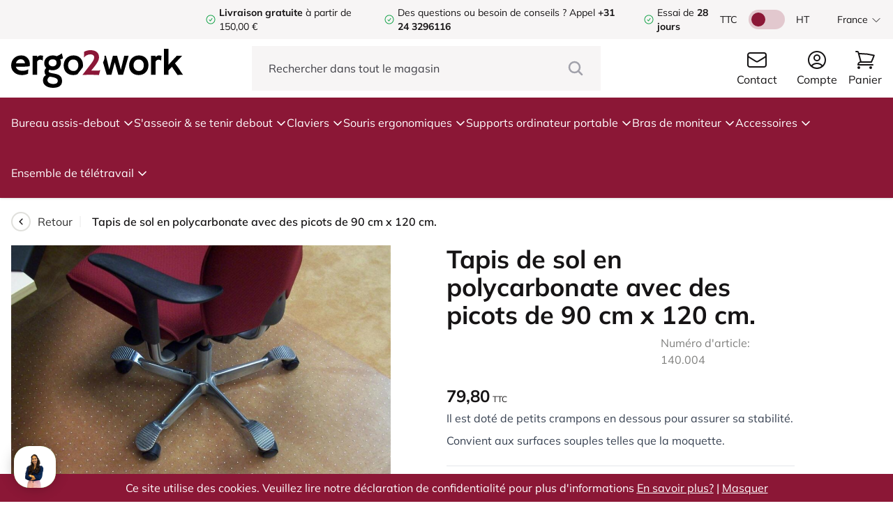

--- FILE ---
content_type: text/html; charset=UTF-8
request_url: https://ergo2work.fr/tapis-de-sol-en-polycarbonate-avec-des-picots-de-90-cm-x-120-cm-140-004
body_size: 25227
content:
<!DOCTYPE html>
<html lang="fr-FR">
<head>
    <meta http-equiv="X-UA-Compatible" content="IE=edge" />
    <meta charset="utf-8" />
    <meta name="viewport" content="width=device-width, initial-scale=1.0, maximum-scale=1.0, user-scalable=no, viewport-fit=cover" />

    
            <link rel="icon" type="image/png" href="/favicon.png">
        <link type="text/css" rel="stylesheet" href="/assets/build/style.css?v=1.4.23" />
        <script type="text/javascript" src="//widget.trustpilot.com/bootstrap/v5/tp.widget.bootstrap.min.js" async></script>
        <script src="/assets/js/alpine.collapse.min.js" defer></script>
        <script src="/assets/js/alpine.splide.min.js" defer></script>
        <script src="/assets/js/alpine.min.js" defer></script>
    
    <script src="https://www.google.com/recaptcha/api.js?hl=fr-FR" async defer></script>

    






    
<title>Tapis de sol en polycarbonate avec des picots de 90 cm x 120 cm. | Ergo2Work</title>
<meta name="description" content="Version Small Mat with studs 120 cm x 90 cm ✓ Suitable for soft surfaces such as carpet ✓ Provides comfortable working environment ✓ Protects the floor ✓" />


        <meta property="fb:app_id" content="">
    <meta property="og:url" content="https://ergo2work.fr/tapis-de-sol-en-polycarbonate-avec-des-picots-de-90-cm-x-120-cm-140-004" />
    <meta property="og:type" content="website" />
    <meta property="og:title" content="Tapis de sol en polycarbonate avec des picots de 90 cm x 120 cm. | Ergo2Work" />
    <meta property="og:image" content="" />
    <meta property="og:image:width" content="1200" />
    <meta property="og:image:height" content="630" />
    <meta property="og:description" content="Version Small Mat with studs 120 cm x 90 cm ✓ Suitable for soft surfaces such as carpet ✓ Provides comfortable working environment ✓ Protects the floor ✓" />
    <meta property="og:site_name" content="Ergo2Work.fr" />
    <meta property="og:locale" content="fr_FR" />
            <meta property="og:locale:alternate" content="nl_NL" />
            <meta property="og:locale:alternate" content="de_DE" />
            <meta property="og:locale:alternate" content="en_US" />
            <meta property="og:locale:alternate" content="fr_FR" />
            <meta property="og:locale:alternate" content="en_GB" />
            <meta property="og:locale:alternate" content="ga_IE" />
            <meta property="og:locale:alternate" content="nl_BE" />
            <meta property="og:locale:alternate" content="fr_BE" />
            <meta property="og:locale:alternate" content="es_ES" />
            <meta property="og:locale:alternate" content="pl_PL" />
            <meta property="og:locale:alternate" content="de_CH" />
            <meta property="og:locale:alternate" content="fr_CH" />
            <meta property="og:locale:alternate" content="de_AT" />
            <meta property="og:locale:alternate" content="sv_SE" />
    
        <meta name="twitter:card" content="summary_large_image" />
    <meta name="twitter:site" content="" />
    <meta name="twitter:url" content="https://ergo2work.fr/tapis-de-sol-en-polycarbonate-avec-des-picots-de-90-cm-x-120-cm-140-004" />
    <meta name="twitter:title" content="Tapis de sol en polycarbonate avec des picots de 90 cm x 120 cm. | Ergo2Work" />
    <meta name="twitter:description" content="Version Small Mat with studs 120 cm x 90 cm ✓ Suitable for soft surfaces such as carpet ✓ Provides comfortable working environment ✓ Protects the floor ✓" />
    <meta name="twitter:image" content="" />


<link rel="home" href="https://ergo2work.fr/" />
    <link rel="canonical" href="https://ergo2work.fr/tapis-de-sol-en-polycarbonate-avec-des-picots-de-90-cm-x-120-cm-140-004">

    <script type="application/ld+json">
        {
            "@context": "https://schema.org",
            "@type": "Organization",
            "name": "Ergo2Work",
            "url": "https://ergo2work.fr/",
            "logo": "https://ergo2work.fr/favicon.png",
            "address": {
                "@type": "PostalAddress",
                "streetAddress": "Postweg 50 A2",
                "addressLocality": "Nijmegen",
                "postalCode": "6523 LD",
                "addressCountry": "Nederland"
            },
            "contactPoint": {
                "@type": "ContactPoint",
                "telephone": "+31 24 3296116",
                "contactType": "customer service",
                "email": "info@ergo2work.nl",
                "availableLanguage": [
                    "Dutch",
                    "English"
                ],
                "hoursAvailable": "Mo-Fr 09:00-17:30"
            },
            "vatID": "NL851169338B01",
            "taxID": "54113989",
            "sameAs": [
                "https://www.facebook.com/ergo2work/",
                "https://www.linkedin.com/company/ergo2work/"
            ]
        }
    </script>

                                                                                            <link rel="alternate" href="https://ergo2work.nl/vloermat-small-met-noppen-120x90-cm" hreflang="nl-NL" />
                    <link rel="alternate" href="https://ergo2work.nl/vloermat-small-met-noppen-120x90-cm" hreflang="x-default" />
                                                                                                    <link rel="alternate" href="https://ergo2work.de/bodenmatte-klein-mit-noppen-120x90-cm" hreflang="de-DE" />
                                                                                                    <link rel="alternate" href="https://ergo2work.com/floor-mat-with-studs-small-120x90-cm" hreflang="en-US" />
                                                                                                    <link rel="alternate" href="https://ergo2work.fr/tapis-de-sol-en-polycarbonate-avec-des-picots-de-90-cm-x-120-cm-140-004" hreflang="fr-FR" />
                                                                                                    <link rel="alternate" href="https://ergo2work.co.uk/floor-mat-with-studs-small-120x90-cm" hreflang="en-GB" />
                                                                                                    <link rel="alternate" href="https://ergo2work.ie/floor-mat-with-studs-small-120x90-cm" hreflang="ga-IE" />
                                                                                                    <link rel="alternate" href="https://ergo2work.be/vloermat-small-met-noppen-120x90-cm" hreflang="nl-BE" />
                                                                                                    <link rel="alternate" href="https://ergo2work.be/fr/tapis-de-sol-en-polycarbonate-avec-des-picots-de-90-cm-x-120-cm-140-004" hreflang="fr-BE" />
                                                                                                    <link rel="alternate" href="https://ergo2work.es/estera-pequena-con-tacos-120-cm-x-90-cm-140-004" hreflang="es-ES" />
                                                                                                    <link rel="alternate" href="https://ergo2work.pl/mata-podlogowa-small-120-cm-x-90-cm-z-wypustkami-140-004" hreflang="pl-PL" />
                                                                                                    <link rel="alternate" href="https://ergo2work.ch/burofussbodenmatte-small-mit-noppen-120-cm-x-90-cm-140-004" hreflang="de-CH" />
                                                                                                    <link rel="alternate" href="https://ergo2work.ch/fr/tapis-de-sol-en-polycarbonate-avec-des-picots-de-90-cm-x-120-cm-140-004" hreflang="fr-CH" />
                                                                                                    <link rel="alternate" href="https://ergo2work.at/burofussbodenmatte-small-mit-noppen-120-cm-x-90-cm-140-004" hreflang="de-AT" />
                
    
                <!-- Google Tag Manager -->
        <script>
            (function(w,d,s,l,i){w[l]=w[l]||[];w[l].push({'gtm.start':
            new Date().getTime(),event:'gtm.js'});var f=d.getElementsByTagName(s)[0],
            j=d.createElement(s),dl=l!='dataLayer'?'&l='+l:'';j.async=true;j.src=
            'https://www.googletagmanager.com/gtm.js?id='+i+dl;f.parentNode.insertBefore(j,f);
            })(window,document,'script','dataLayer','GTM-MQGMMTMX');
        </script>
        <!-- End Google Tag Manager -->
        				<script type="text/javascript">
			window.Trengo = window.Trengo || {};
			window.Trengo.key = 'J5Cl0mhi6jJRIfHJwyoa';
			(function(d, script, t) {
				script = d.createElement('script');
				script.type = 'text/javascript';
				script.async = true;
				script.src = 'https://static.widget.trengo.eu/embed.js';
				d.getElementsByTagName('head')[0].appendChild(script);
			}(document));
		</script>
	
    <!-- For triggering a configuration event Beslist-->
    <script src="https://ct.beslist.nl/ct_refresh?shopid=4952"></script>
			
	
	
    
    
        <script type="text/javascript" src="//widget.trustpilot.com/bootstrap/v5/tp.widget.bootstrap.min.js" async></script>
    <script src="https://www.google.com/recaptcha/api.js?hl=fr-FR" async defer></script>

    <script type="text/javascript">
        window.csrfTokenName = "CRAFT_CSRF_TOKEN";
        window.csrfTokenValue = "\u002DrXHUT0Qzk5o00DXNaSw1BD2vYWJvzzCzIxSf98iw2i1UqtshW2OIbDTsgIPaYMIUbcNn1DA6u1kt9u0w_d7qrTFChOFEKdZ7ybxGM5dyRg\u003D";
    </script>

    <script type="text/javascript"> (function(c,l,a,r,i,t,y){ c[a]=c[a]||function(){(c[a].q=c[a].q||[]).push(arguments)}; t=l.createElement(r);t.async=1;t.src="https://www.clarity.ms/tag/"+i; y=l.getElementsByTagName(r)[0];y.parentNode.insertBefore(t,y); })(window, document, "clarity", "script", "q9qyu3nol3"); </script>
</head>
<body x-data="globalData()" x-init="(window.pageYOffset > 50) ? header = 'small' : header = 'big'" x-on:scroll.window="(window.pageYOffset > 50) ? header = 'small' : header = 'big'" :class="disableBodyScroll ? 'overflow-hidden' : ''">
        <!-- Google Tag Manager (noscript) -->
    <noscript><iframe src="https://www.googletagmanager.com/ns.html?id=GTM-MQGMMTMX"
    height="0" width="0" style="display:none;visibility:hidden"></iframe></noscript>
    <!-- End Google Tag Manager (noscript) -->

    
<div class="fixed transition-all duration-500 top-0 h-screen w-[80%] bg-gray-ergo flex flex-col overflow-y-auto" :class="openMobileMenu ? 'left-0' : '-left-[100%]'" x-cloak>
        <div class="bg-white w-full h-14 pl-4 flex items-center">
        <span class="font-bold text-[#303030]">Menu</span>

        <div x-on:click="openMobileMenu = false, disableBodyScroll = false" class="bg-gray-ergo h-14 w-14 ml-auto flex items-center justify-center">
            <svg class="w-7 h-7 text-[#303030]" xmlns="http://www.w3.org/2000/svg" fill="none" viewBox="0 0 24 24" stroke-width="1.5" stroke="currentColor">
                <path stroke-linecap="round" stroke-linejoin="round" d="M6 18L18 6M6 6l12 12" />
            </svg>
        </div>
    </div>

    <div class="relative flex flex-col">
        <div class="flex flex-col divide-y divide-gray-border-darker border-y border-gray-border-darker">
                                                                                                                                                                                                                                                                                                
                        <div x-data="{ openMobileMenuItem: false }" class="px-4 py-3 w-full  bg-white active:bg-gray-100">
                    <div x-on:click="openMobileMenuItem = true" class="flex items-center w-full">
                <span>Bureau assis-debout</span>
                <svg class="w-5 h-5 ml-auto" xmlns="http://www.w3.org/2000/svg" fill="none" viewBox="0 0 24 24" stroke-width="1.5" stroke="currentColor">
                    <path stroke-linecap="round" stroke-linejoin="round" d="M8.25 4.5l7.5 7.5-7.5 7.5" />
                </svg>
            </div>
        
                    <div class="absolute z-10 transition-all duration-500 w-full h-full bg-gray-ergo top-0" :class="openMobileMenuItem ? 'left-0' : '-left-[100%]'">
                <div class="flex flex-col divide-y divide-gray-border-darker border-y border-gray-border-darker">
                    <div x-on:click="openMobileMenuItem = false" class="bg-white px-4 py-3 flex items-center w-full active:bg-gray-100">
                        <svg class="w-5 h-4 -ml-1" xmlns="http://www.w3.org/2000/svg" fill="none" viewBox="0 0 24 24" stroke-width="2" stroke="currentColor">
                            <path stroke-linecap="round" stroke-linejoin="round" d="M15.75 19.5L8.25 12l7.5-7.5" />
                        </svg>
                        <span class="ml-2">Retour</span>
                    </div>

                    <a href="https://ergo2work.fr/bureaus" class="bg-white px-4 py-3 w-full flex items-center active:bg-gray-100">
                        <span class="font-bold">Voir tout Bureau assis-debout</span>
                    </a>

                                            <a href="https://ergo2work.fr/bureaus/zit-sta-bureau" class="bg-white px-4 py-3 w-full flex items-center active:bg-gray-100">
                            <span>Bureau assis-debout</span>
                        </a>
                                            <a href="https://ergo2work.fr/bureaus/zit-sta-werkstation" class="bg-white px-4 py-3 w-full flex items-center active:bg-gray-100">
                            <span>Station de Travail à Hauteur Réglable</span>
                        </a>
                                            <a href="https://ergo2work.fr/bureaus/bureau-onderstel" class="bg-white px-4 py-3 w-full flex items-center active:bg-gray-100">
                            <span>Structure de bureau</span>
                        </a>
                                            <a href="https://ergo2work.fr/bureaus/laptoptafel" class="bg-white px-4 py-3 w-full flex items-center active:bg-gray-100">
                            <span>Table d&#039;ordinateur portable</span>
                        </a>
                                            <a href="https://ergo2work.fr/bureaus/gestion-des-câbles" class="bg-white px-4 py-3 w-full flex items-center active:bg-gray-100">
                            <span>Gestion des câbles</span>
                        </a>
                                    </div>
            </div>
            </div>

                                                                                                                                                                                                                                                                                                                                                                                                                                                                                                                                                                                        
                        <div x-data="{ openMobileMenuItem: false }" class="px-4 py-3 w-full  bg-white active:bg-gray-100">
                    <div x-on:click="openMobileMenuItem = true" class="flex items-center w-full">
                <span>S&#039;asseoir &amp; se tenir debout</span>
                <svg class="w-5 h-5 ml-auto" xmlns="http://www.w3.org/2000/svg" fill="none" viewBox="0 0 24 24" stroke-width="1.5" stroke="currentColor">
                    <path stroke-linecap="round" stroke-linejoin="round" d="M8.25 4.5l7.5 7.5-7.5 7.5" />
                </svg>
            </div>
        
                    <div class="absolute z-10 transition-all duration-500 w-full h-full bg-gray-ergo top-0" :class="openMobileMenuItem ? 'left-0' : '-left-[100%]'">
                <div class="flex flex-col divide-y divide-gray-border-darker border-y border-gray-border-darker">
                    <div x-on:click="openMobileMenuItem = false" class="bg-white px-4 py-3 flex items-center w-full active:bg-gray-100">
                        <svg class="w-5 h-4 -ml-1" xmlns="http://www.w3.org/2000/svg" fill="none" viewBox="0 0 24 24" stroke-width="2" stroke="currentColor">
                            <path stroke-linecap="round" stroke-linejoin="round" d="M15.75 19.5L8.25 12l7.5-7.5" />
                        </svg>
                        <span class="ml-2">Retour</span>
                    </div>

                    <a href="https://ergo2work.fr/zitten-staan" class="bg-white px-4 py-3 w-full flex items-center active:bg-gray-100">
                        <span class="font-bold">Voir tout S&#039;asseoir &amp; se tenir debout</span>
                    </a>

                                            <a href="https://ergo2work.fr/zitten-staan/ergonomische-bureaustoel" class="bg-white px-4 py-3 w-full flex items-center active:bg-gray-100">
                            <span>Chaise de bureau ergonomique</span>
                        </a>
                                            <a href="https://ergo2work.fr/zitten-staan/zit-sta-kruk" class="bg-white px-4 py-3 w-full flex items-center active:bg-gray-100">
                            <span>Tabouret assis-debout</span>
                        </a>
                                            <a href="https://ergo2work.fr/zitten-staan/tabouret-médical" class="bg-white px-4 py-3 w-full flex items-center active:bg-gray-100">
                            <span>Tabouret médical</span>
                        </a>
                                            <a href="https://ergo2work.fr/zitten-staan/chaise-à-genoux" class="bg-white px-4 py-3 w-full flex items-center active:bg-gray-100">
                            <span>chaise à genoux</span>
                        </a>
                                            <a href="https://ergo2work.fr/zitten-staan/bureaufiets" class="bg-white px-4 py-3 w-full flex items-center active:bg-gray-100">
                            <span>Vélo de Bureau</span>
                        </a>
                                            <a href="https://ergo2work.fr/zitten-staan/balansbord-stamat" class="bg-white px-4 py-3 w-full flex items-center active:bg-gray-100">
                            <span>Planche d&#039;équilibre &amp; rondin de bois</span>
                        </a>
                                            <a href="https://ergo2work.fr/zitten-staan/zitbal" class="bg-white px-4 py-3 w-full flex items-center active:bg-gray-100">
                            <span>Ballon d&#039;assise</span>
                        </a>
                                            <a href="https://ergo2work.fr/zitten-staan/zitkussen-rugkussen" class="bg-white px-4 py-3 w-full flex items-center active:bg-gray-100">
                            <span>Coussin d&#039;assise &amp; coussin lombaire</span>
                        </a>
                                            <a href="https://ergo2work.fr/zitten-staan/voetensteun-bureau" class="bg-white px-4 py-3 w-full flex items-center active:bg-gray-100">
                            <span>Repose-pied</span>
                        </a>
                                            <a href="https://ergo2work.fr/zitten-staan/vloermat-bureaustoel" class="bg-white px-4 py-3 w-full flex items-center active:bg-gray-100">
                            <span>Tapis de bureau</span>
                        </a>
                                            <a href="https://ergo2work.fr/zitten-staan/industriematten" class="bg-white px-4 py-3 w-full flex items-center active:bg-gray-100">
                            <span>Tapis industriels</span>
                        </a>
                                    </div>
            </div>
            </div>

                                                                                                                                                                                                                                                                                                                                                            
                        <div x-data="{ openMobileMenuItem: false }" class="px-4 py-3 w-full  bg-white active:bg-gray-100">
                    <div x-on:click="openMobileMenuItem = true" class="flex items-center w-full">
                <span>Claviers</span>
                <svg class="w-5 h-5 ml-auto" xmlns="http://www.w3.org/2000/svg" fill="none" viewBox="0 0 24 24" stroke-width="1.5" stroke="currentColor">
                    <path stroke-linecap="round" stroke-linejoin="round" d="M8.25 4.5l7.5 7.5-7.5 7.5" />
                </svg>
            </div>
        
                    <div class="absolute z-10 transition-all duration-500 w-full h-full bg-gray-ergo top-0" :class="openMobileMenuItem ? 'left-0' : '-left-[100%]'">
                <div class="flex flex-col divide-y divide-gray-border-darker border-y border-gray-border-darker">
                    <div x-on:click="openMobileMenuItem = false" class="bg-white px-4 py-3 flex items-center w-full active:bg-gray-100">
                        <svg class="w-5 h-4 -ml-1" xmlns="http://www.w3.org/2000/svg" fill="none" viewBox="0 0 24 24" stroke-width="2" stroke="currentColor">
                            <path stroke-linecap="round" stroke-linejoin="round" d="M15.75 19.5L8.25 12l7.5-7.5" />
                        </svg>
                        <span class="ml-2">Retour</span>
                    </div>

                    <a href="https://ergo2work.fr/toetsenborden" class="bg-white px-4 py-3 w-full flex items-center active:bg-gray-100">
                        <span class="font-bold">Voir tout Claviers</span>
                    </a>

                                            <a href="https://ergo2work.fr/toetsenborden/ergonomisch-toetsenbord" class="bg-white px-4 py-3 w-full flex items-center active:bg-gray-100">
                            <span>Clavier ergonomique</span>
                        </a>
                                            <a href="https://ergo2work.fr/toetsenborden/mini-toetsenbord" class="bg-white px-4 py-3 w-full flex items-center active:bg-gray-100">
                            <span>Clavier mini</span>
                        </a>
                                            <a href="https://ergo2work.fr/toetsenborden/numeriek-toetsenbord" class="bg-white px-4 py-3 w-full flex items-center active:bg-gray-100">
                            <span>Claviers numériques</span>
                        </a>
                                            <a href="https://ergo2work.fr/toetsenborden/medisch-toetsenbord" class="bg-white px-4 py-3 w-full flex items-center active:bg-gray-100">
                            <span>Claviers médicaux</span>
                        </a>
                                            <a href="https://ergo2work.fr/toetsenborden/senioren-toetsenbord" class="bg-white px-4 py-3 w-full flex items-center active:bg-gray-100">
                            <span>Clavier pour seniors</span>
                        </a>
                                            <a href="https://ergo2work.fr/toetsenborden/slechtzienden-toetsenbord" class="bg-white px-4 py-3 w-full flex items-center active:bg-gray-100">
                            <span>Keyboard pour malvoyants</span>
                        </a>
                                    </div>
            </div>
            </div>

                                                                                                                                                                                                                                                                                                                                                                                                                                                    
                        <div x-data="{ openMobileMenuItem: false }" class="px-4 py-3 w-full  bg-white active:bg-gray-100">
                    <div x-on:click="openMobileMenuItem = true" class="flex items-center w-full">
                <span>Souris ergonomiques</span>
                <svg class="w-5 h-5 ml-auto" xmlns="http://www.w3.org/2000/svg" fill="none" viewBox="0 0 24 24" stroke-width="1.5" stroke="currentColor">
                    <path stroke-linecap="round" stroke-linejoin="round" d="M8.25 4.5l7.5 7.5-7.5 7.5" />
                </svg>
            </div>
        
                    <div class="absolute z-10 transition-all duration-500 w-full h-full bg-gray-ergo top-0" :class="openMobileMenuItem ? 'left-0' : '-left-[100%]'">
                <div class="flex flex-col divide-y divide-gray-border-darker border-y border-gray-border-darker">
                    <div x-on:click="openMobileMenuItem = false" class="bg-white px-4 py-3 flex items-center w-full active:bg-gray-100">
                        <svg class="w-5 h-4 -ml-1" xmlns="http://www.w3.org/2000/svg" fill="none" viewBox="0 0 24 24" stroke-width="2" stroke="currentColor">
                            <path stroke-linecap="round" stroke-linejoin="round" d="M15.75 19.5L8.25 12l7.5-7.5" />
                        </svg>
                        <span class="ml-2">Retour</span>
                    </div>

                    <a href="https://ergo2work.fr/ergonomische-muis" class="bg-white px-4 py-3 w-full flex items-center active:bg-gray-100">
                        <span class="font-bold">Voir tout Souris ergonomiques</span>
                    </a>

                                            <a href="https://ergo2work.fr/ergonomische-muis/verticale-muis" class="bg-white px-4 py-3 w-full flex items-center active:bg-gray-100">
                            <span>Souris verticales</span>
                        </a>
                                            <a href="https://ergo2work.fr/ergonomische-muis/horizontale-muis" class="bg-white px-4 py-3 w-full flex items-center active:bg-gray-100">
                            <span>Souris horizontales</span>
                        </a>
                                            <a href="https://ergo2work.fr/ergonomische-muis/rollermuis" class="bg-white px-4 py-3 w-full flex items-center active:bg-gray-100">
                            <span>Roller mouse</span>
                        </a>
                                            <a href="https://ergo2work.fr/ergonomische-muis/trackball-muis" class="bg-white px-4 py-3 w-full flex items-center active:bg-gray-100">
                            <span>Souris à trackball</span>
                        </a>
                                            <a href="https://ergo2work.fr/ergonomische-muis/voetpedaal-muis" class="bg-white px-4 py-3 w-full flex items-center active:bg-gray-100">
                            <span>Souris pédale de pied</span>
                        </a>
                                            <a href="https://ergo2work.fr/ergonomische-muis/touchpad-muis" class="bg-white px-4 py-3 w-full flex items-center active:bg-gray-100">
                            <span>Souris touchpad</span>
                        </a>
                                            <a href="https://ergo2work.fr/ergonomische-muis/medische-muis" class="bg-white px-4 py-3 w-full flex items-center active:bg-gray-100">
                            <span>Souris médicale</span>
                        </a>
                                            <a href="https://ergo2work.fr/ergonomische-muis/senioren-muis" class="bg-white px-4 py-3 w-full flex items-center active:bg-gray-100">
                            <span>Souris pour seniors</span>
                        </a>
                                    </div>
            </div>
            </div>

                                                                                                                                                                                                                                                                    
                        <div x-data="{ openMobileMenuItem: false }" class="px-4 py-3 w-full  bg-white active:bg-gray-100">
                    <div x-on:click="openMobileMenuItem = true" class="flex items-center w-full">
                <span>Supports ordinateur portable</span>
                <svg class="w-5 h-5 ml-auto" xmlns="http://www.w3.org/2000/svg" fill="none" viewBox="0 0 24 24" stroke-width="1.5" stroke="currentColor">
                    <path stroke-linecap="round" stroke-linejoin="round" d="M8.25 4.5l7.5 7.5-7.5 7.5" />
                </svg>
            </div>
        
                    <div class="absolute z-10 transition-all duration-500 w-full h-full bg-gray-ergo top-0" :class="openMobileMenuItem ? 'left-0' : '-left-[100%]'">
                <div class="flex flex-col divide-y divide-gray-border-darker border-y border-gray-border-darker">
                    <div x-on:click="openMobileMenuItem = false" class="bg-white px-4 py-3 flex items-center w-full active:bg-gray-100">
                        <svg class="w-5 h-4 -ml-1" xmlns="http://www.w3.org/2000/svg" fill="none" viewBox="0 0 24 24" stroke-width="2" stroke="currentColor">
                            <path stroke-linecap="round" stroke-linejoin="round" d="M15.75 19.5L8.25 12l7.5-7.5" />
                        </svg>
                        <span class="ml-2">Retour</span>
                    </div>

                    <a href="https://ergo2work.fr/laptopstandaard" class="bg-white px-4 py-3 w-full flex items-center active:bg-gray-100">
                        <span class="font-bold">Voir tout Supports ordinateur portable</span>
                    </a>

                                            <a href="https://ergo2work.fr/laptopstandaard/laptopstandaard" class="bg-white px-4 py-3 w-full flex items-center active:bg-gray-100">
                            <span>Support ordinateur portable</span>
                        </a>
                                            <a href="https://ergo2work.fr/laptopstandaard/laptoptafel" class="bg-white px-4 py-3 w-full flex items-center active:bg-gray-100">
                            <span>Table pour ordinateur portable</span>
                        </a>
                                            <a href="https://ergo2work.fr/laptopstandaard/tabletstandaard" class="bg-white px-4 py-3 w-full flex items-center active:bg-gray-100">
                            <span>Support pour tablette</span>
                        </a>
                                            <a href="https://ergo2work.fr/laptopstandaard/documenthouder" class="bg-white px-4 py-3 w-full flex items-center active:bg-gray-100">
                            <span>Porte-document</span>
                        </a>
                                    </div>
            </div>
            </div>

                                                                                                                                                                            
                        <div x-data="{ openMobileMenuItem: false }" class="px-4 py-3 w-full  bg-white active:bg-gray-100">
                    <div x-on:click="openMobileMenuItem = true" class="flex items-center w-full">
                <span>Bras de moniteur</span>
                <svg class="w-5 h-5 ml-auto" xmlns="http://www.w3.org/2000/svg" fill="none" viewBox="0 0 24 24" stroke-width="1.5" stroke="currentColor">
                    <path stroke-linecap="round" stroke-linejoin="round" d="M8.25 4.5l7.5 7.5-7.5 7.5" />
                </svg>
            </div>
        
                    <div class="absolute z-10 transition-all duration-500 w-full h-full bg-gray-ergo top-0" :class="openMobileMenuItem ? 'left-0' : '-left-[100%]'">
                <div class="flex flex-col divide-y divide-gray-border-darker border-y border-gray-border-darker">
                    <div x-on:click="openMobileMenuItem = false" class="bg-white px-4 py-3 flex items-center w-full active:bg-gray-100">
                        <svg class="w-5 h-4 -ml-1" xmlns="http://www.w3.org/2000/svg" fill="none" viewBox="0 0 24 24" stroke-width="2" stroke="currentColor">
                            <path stroke-linecap="round" stroke-linejoin="round" d="M15.75 19.5L8.25 12l7.5-7.5" />
                        </svg>
                        <span class="ml-2">Retour</span>
                    </div>

                    <a href="https://ergo2work.fr/monitorarm" class="bg-white px-4 py-3 w-full flex items-center active:bg-gray-100">
                        <span class="font-bold">Voir tout Bras de moniteur</span>
                    </a>

                                            <a href="https://ergo2work.fr/monitorarm/monitorarm" class="bg-white px-4 py-3 w-full flex items-center active:bg-gray-100">
                            <span>Bras de moniteur</span>
                        </a>
                                            <a href="https://ergo2work.fr/monitorarm/monitorstandaard" class="bg-white px-4 py-3 w-full flex items-center active:bg-gray-100">
                            <span>Support d&#039;écran</span>
                        </a>
                                    </div>
            </div>
            </div>

                                                                                                                                                                                                                                                                                                                                                                                                                                    
                        <div x-data="{ openMobileMenuItem: false }" class="px-4 py-3 w-full  bg-white active:bg-gray-100">
                    <div x-on:click="openMobileMenuItem = true" class="flex items-center w-full">
                <span>Accessoires</span>
                <svg class="w-5 h-5 ml-auto" xmlns="http://www.w3.org/2000/svg" fill="none" viewBox="0 0 24 24" stroke-width="1.5" stroke="currentColor">
                    <path stroke-linecap="round" stroke-linejoin="round" d="M8.25 4.5l7.5 7.5-7.5 7.5" />
                </svg>
            </div>
        
                    <div class="absolute z-10 transition-all duration-500 w-full h-full bg-gray-ergo top-0" :class="openMobileMenuItem ? 'left-0' : '-left-[100%]'">
                <div class="flex flex-col divide-y divide-gray-border-darker border-y border-gray-border-darker">
                    <div x-on:click="openMobileMenuItem = false" class="bg-white px-4 py-3 flex items-center w-full active:bg-gray-100">
                        <svg class="w-5 h-4 -ml-1" xmlns="http://www.w3.org/2000/svg" fill="none" viewBox="0 0 24 24" stroke-width="2" stroke="currentColor">
                            <path stroke-linecap="round" stroke-linejoin="round" d="M15.75 19.5L8.25 12l7.5-7.5" />
                        </svg>
                        <span class="ml-2">Retour</span>
                    </div>

                    <a href="https://ergo2work.fr/divers" class="bg-white px-4 py-3 w-full flex items-center active:bg-gray-100">
                        <span class="font-bold">Voir tout Accessoires</span>
                    </a>

                                            <a href="https://ergo2work.fr/divers/armsteun" class="bg-white px-4 py-3 w-full flex items-center active:bg-gray-100">
                            <span>Repose-bras</span>
                        </a>
                                            <a href="https://ergo2work.fr/divers/polssteun-muis" class="bg-white px-4 py-3 w-full flex items-center active:bg-gray-100">
                            <span>Repose-poignet</span>
                        </a>
                                            <a href="https://ergo2work.fr/divers/bureaulamp" class="bg-white px-4 py-3 w-full flex items-center active:bg-gray-100">
                            <span>Lampe de bureau</span>
                        </a>
                                            <a href="https://ergo2work.fr/divers/kabelmanagement" class="bg-white px-4 py-3 w-full flex items-center active:bg-gray-100">
                            <span>Gestion de câbles</span>
                        </a>
                                            <a href="https://ergo2work.fr/divers/cpu-houder" class="bg-white px-4 py-3 w-full flex items-center active:bg-gray-100">
                            <span>Support de CPU</span>
                        </a>
                                            <a href="https://ergo2work.fr/divers/bureaulade" class="bg-white px-4 py-3 w-full flex items-center active:bg-gray-100">
                            <span>Tiroir</span>
                        </a>
                                            <a href="https://ergo2work.fr/divers/produits-chauffants" class="bg-white px-4 py-3 w-full flex items-center active:bg-gray-100">
                            <span>Produits chauffants</span>
                        </a>
                                    </div>
            </div>
            </div>

                                                                                                                                                                                                                        
                        <div x-data="{ openMobileMenuItem: false }" class="px-4 py-3 w-full  bg-white active:bg-gray-100">
                    <div x-on:click="openMobileMenuItem = true" class="flex items-center w-full">
                <span>Ensemble de télétravail</span>
                <svg class="w-5 h-5 ml-auto" xmlns="http://www.w3.org/2000/svg" fill="none" viewBox="0 0 24 24" stroke-width="1.5" stroke="currentColor">
                    <path stroke-linecap="round" stroke-linejoin="round" d="M8.25 4.5l7.5 7.5-7.5 7.5" />
                </svg>
            </div>
        
                    <div class="absolute z-10 transition-all duration-500 w-full h-full bg-gray-ergo top-0" :class="openMobileMenuItem ? 'left-0' : '-left-[100%]'">
                <div class="flex flex-col divide-y divide-gray-border-darker border-y border-gray-border-darker">
                    <div x-on:click="openMobileMenuItem = false" class="bg-white px-4 py-3 flex items-center w-full active:bg-gray-100">
                        <svg class="w-5 h-4 -ml-1" xmlns="http://www.w3.org/2000/svg" fill="none" viewBox="0 0 24 24" stroke-width="2" stroke="currentColor">
                            <path stroke-linecap="round" stroke-linejoin="round" d="M15.75 19.5L8.25 12l7.5-7.5" />
                        </svg>
                        <span class="ml-2">Retour</span>
                    </div>

                    <a href="https://ergo2work.fr/ensemble-de-télétravail" class="bg-white px-4 py-3 w-full flex items-center active:bg-gray-100">
                        <span class="font-bold">Voir tout Ensemble de télétravail</span>
                    </a>

                                            <a href="https://ergo2work.fr/ensemble-de-télétravail/ensemble-de-travail-à-domicile" class="bg-white px-4 py-3 w-full flex items-center active:bg-gray-100">
                            <span>Ensemble de travail à domicile</span>
                        </a>
                                            <a href="https://ergo2work.fr/ensemble-de-télétravail/ensemble-avec-clavier-et-souris" class="bg-white px-4 py-3 w-full flex items-center active:bg-gray-100">
                            <span>Ensemble avec clavier et souris</span>
                        </a>
                                            <a href="https://ergo2work.fr/ensemble-de-télétravail/ensemble-avec-support-pour-ordinateur-portable" class="bg-white px-4 py-3 w-full flex items-center active:bg-gray-100">
                            <span>Ensemble avec support pour ordinateur portable</span>
                        </a>
                                    </div>
            </div>
            </div>

                                                                </div>

        <div class="flex flex-col divide-y divide-gray-border-darker border-y border-gray-border-darker mt-6">
            <a href="/customer/account/index" class="bg-white px-4 py-3 w-full flex items-center active:bg-gray-100">
                <span>Compte</span>
            </a>

            <a href="/customer/account/login" class="bg-white px-4 py-3 w-full flex items-center active:bg-gray-100">
                <span>Connexion</span>
            </a>

            <a href="/customer/account/create" class="bg-white px-4 py-3 w-full flex items-center active:bg-gray-100">
                <span>Créer un compte</span>
            </a>

            <a href="/contact" class="bg-white px-4 py-3 w-full flex items-center active:bg-gray-100">
                <span>Contact</span>
            </a>
        </div>

        <div class="flex flex-col divide-y divide-gray-border-darker border-y border-gray-border-darker mt-6 mb-12">
                            <div class="bg-white px-4 py-3 w-full flex items-center">
                    <label for="themeSwitcherLang" class="themeSwitcherLang relative inline-flex cursor-pointer select-none items-center">
                        <input x-on:change="(e) => changeTax(e.currentTarget.checked)" :checked="tax == 'incl'" type="checkbox" name="themeSwitcherLang" id="themeSwitcherLang" class="sr-only" />
                        <span class="label flex items-center text-sm text-dark" >
                            TTC
                        </span>

                        <span class="slider mx-4 flex h-7 w-[52px] items-center bg-red-ergo/20 rounded-full p-1 duration-200">
                            <span class="dot h-5 w-5 rounded-full bg-red-ergo duration-200" :class="tax == 'excl' ? 'translate-x-[24px]' : ''"></span>
                        </span>

                        <span class="label flex items-center text-sm text-dark">
                            HT
                        </span>
                    </label>
                </div>
            
            <div class="relative bg-white px-4 py-3 w-full flex items-center">
                <span>Pays</span>
                <div x-data="{ dropdownOpen: false }" x-on:click.outside="dropdownOpen = false" class="flex flex-col ml-10 flex-1">
                    <span x-on:click="dropdownOpen = !dropdownOpen" class="flex items-center cursor-pointer">
                        <span>France</span>
                        <svg class="w-4 h-4 ml-1 mt-0.5" xmlns="http://www.w3.org/2000/svg" fill="none" viewBox="0 0 24 24" stroke-width="1.5" stroke="currentColor">
                            <path stroke-linecap="round" stroke-linejoin="round" d="M19.5 8.25l-7.5 7.5-7.5-7.5" />
                        </svg>
                    </span>

                    <div class="bg-white flex-col mt-2" :class="dropdownOpen ? 'flex' : 'hidden'" x-cloak>
                                                                                                                                                                                                                                                                                                        
                                <a href="https://ergo2work.nl/bureaus/laptoptafel" class="text-red-ergo underline py-3 -ml-3 pl-3 pr-8">Nederland</a>
                                                                                                                                                                                                                                                                                                                                    
                                <a href="https://ergo2work.de/sitz-steharbeitsplatze/laptoptisch" class="text-red-ergo underline py-3 -ml-3 pl-3 pr-8">Germany</a>
                                                                                                                                                                                                                                                                                                                                    
                                <a href="https://ergo2work.com/desks/laptop-table" class="text-red-ergo underline py-3 -ml-3 pl-3 pr-8">United States</a>
                                                                                                                                                                                                                                                                                                                                                                                        
                                <a href="https://ergo2work.co.uk/desks/laptop-table" class="text-red-ergo underline py-3 -ml-3 pl-3 pr-8">United Kingdom</a>
                                                                                                                                                                                                                                                                                                                                    
                                <a href="https://ergo2work.ie/desks/laptop-table" class="text-red-ergo underline py-3 -ml-3 pl-3 pr-8">Éire</a>
                                                                                                                                                                                                                                                                                                                                    
                                <a href="https://ergo2work.be/bureaus/laptoptafel" class="text-red-ergo underline py-3 -ml-3 pl-3 pr-8">België (Nederlands)</a>
                                                                                                                                                                                                                                                                                                                                    
                                <a href="https://ergo2work.be/fr/bureaus/laptoptafel" class="text-red-ergo underline py-3 -ml-3 pl-3 pr-8">Belgique (français)</a>
                                                                                                                                                                                                                                                                                                                                    
                                <a href="https://ergo2work.es/bureaus/laptoptafel" class="text-red-ergo underline py-3 -ml-3 pl-3 pr-8">España</a>
                                                                                                                                                                                                                                                                                                                                    
                                <a href="https://ergo2work.pl/bureaus/laptoptafel" class="text-red-ergo underline py-3 -ml-3 pl-3 pr-8">Polska</a>
                                                                                                                                                                                                                                                                                                                                    
                                <a href="https://ergo2work.ch/bureaus/laptoptafel" class="text-red-ergo underline py-3 -ml-3 pl-3 pr-8">Schweiz (Deutsch)</a>
                                                                                                                                                                                                                                                                                                                                    
                                <a href="https://ergo2work.ch/fr/bureaus/laptoptafel" class="text-red-ergo underline py-3 -ml-3 pl-3 pr-8">Suisse (français)</a>
                                                                                                                                                                                                                                                                                                                                    
                                <a href="https://ergo2work.at/sitz-steharbeitsplatze/laptoptafel" class="text-red-ergo underline py-3 -ml-3 pl-3 pr-8">Österreich</a>
                                                                                                                            </div>
                </div>
            </div>
        </div>
    </div>
</div>

    <div class="relative transition-all duration-500" :class="{ 'left-[80%]': openMobileMenu, 'left-0': !openMobileMenu}" x-cloak>
        <div x-show="openMobileMenu" x-cloak x-on:click="openMobileMenu = false, disableBodyScroll = false" class="absolute z-30 top-0 left-0 w-full h-full bg-black/70" x-transition:enter="transition ease-out duration-300" x-transition:enter-start="opacity-0" x-transition:enter-end="opacity-100" x-transition:leave="transition ease-in duration-300" x-transition:leave-start="opacity-100" x-transition:leave-end="opacity-0"></div>
            <div x-data="{
            isSticky: false,
            topbarHeight: 0,
        }"
        x-init="
            $nextTick(() => {
                topbarHeight = $refs.topbar.offsetHeight;
                headerHeight = $refs.header.offsetHeight;
                window.addEventListener('scroll', () => {
                    isSticky = window.pageYOffset >= topbarHeight;
                });
            });
        "
        x-on:scroll.window="
            topbarHeight = $refs.topbar.offsetHeight;
            headerHeight = $refs.header.offsetHeight;
        "
        x-on:resize.window="
            topbarHeight = $refs.topbar.offsetHeight;
            headerHeight = $refs.header.offsetHeight;
        ">

        <div x-ref="topbar" class="relative z-40">
            <div class="bg-gray-header h-10 md:h-14 relative z-30 transform duration-300">
    <div class="container relative h-full hidden md:flex items-center">
        <div class="flex items-center">
            <div class="hidden lg:flex items-center">
                                    <div class="trustpilot-widget" data-locale="fr-FR" data-template-id="5419b732fbfb950b10de65e5" data-businessunit-id="4b206295000064000504da50" data-style-height="24px" data-style-width="100%" data-token="2f02ea08-b146-4995-b1d3-0ddeb0524810">
                        <a href="https://nl.trustpilot.com/review/www.ergo2work.nl" target="_blank" rel="noopener">Trustpilot</a>
                    </div>
                            </div>

                                                <div class="hidden xl:flex items-center ml-8">
                        <svg class="w-5 h-5 text-green-600" xmlns="http://www.w3.org/2000/svg" fill="none" viewBox="0 0 24 24" stroke-width="1.5" stroke="currentColor">
                            <path stroke-linecap="round" stroke-linejoin="round" d="M9 12.75L11.25 15 15 9.75M21 12a9 9 0 11-18 0 9 9 0 0118 0z" />
                        </svg>

                        <span class="text-sm ml-1"><p><a href="https://ergo2work.fr/gratis-verzending-bij-ergo2work"><strong>Livraison gratuite</strong> à partir de 150,00 €</a><strong></strong></p></span>
                    </div>
                                                                <div class="flex items-center ml-0 lg:ml-8">
                        <svg class="w-5 h-5 text-green-600" xmlns="http://www.w3.org/2000/svg" fill="none" viewBox="0 0 24 24" stroke-width="1.5" stroke="currentColor">
                            <path stroke-linecap="round" stroke-linejoin="round" d="M9 12.75L11.25 15 15 9.75M21 12a9 9 0 11-18 0 9 9 0 0118 0z" />
                        </svg>

                        <span class="text-sm ml-1"><p><a href="https://ergo2work.fr/conseils-ergonomiques">Des questions ou besoin de conseils ?</a> Appel <a href="tel:+31243296116"><strong>+31 24 3296116</strong></a></p></span>
                    </div>
                                                                <div class="flex items-center ml-0 lg:ml-8">
                        <svg class="w-5 h-5 text-green-600" xmlns="http://www.w3.org/2000/svg" fill="none" viewBox="0 0 24 24" stroke-width="1.5" stroke="currentColor">
                            <path stroke-linecap="round" stroke-linejoin="round" d="M9 12.75L11.25 15 15 9.75M21 12a9 9 0 11-18 0 9 9 0 0118 0z" />
                        </svg>

                        <span class="text-sm ml-1"><p><a href="https://ergo2work.nl/proefplaatsingen"></a><a href="https://ergo2work.nl/proefplaatsingen">Essai de <strong>28 jours</strong></a></p></span>
                    </div>
                                    </div>

        <div class="flex items-center ml-auto">
                            <div class="flex items-center">
                    <label for="themeSwitcherLang" class="themeSwitcherLang relative inline-flex cursor-pointer select-none items-center">
                        <input x-on:change="(e) => changeTax(e.currentTarget.checked)" :checked="tax == 'incl'" type="checkbox" name="themeSwitcherLang" id="themeSwitcherLang" class="sr-only" />
                        <span class="label flex items-center text-sm text-dark" >
                            TTC
                        </span>

                        <span class="slider mx-4 flex h-7 w-[52px] items-center bg-red-ergo/20 rounded-full p-1 duration-200">
                            <span class="dot h-5 w-5 rounded-full bg-red-ergo duration-200" :class="tax == 'excl' ? 'translate-x-[24px]' : ''"></span>
                        </span>

                        <span class="label flex items-center text-sm text-dark">
                            HT
                        </span>
                    </label>
                </div>
            
            <div x-data="{ dropdownOpen: false }" x-on:click.outside="dropdownOpen = false" class="flex items-center ml-10">
                <span x-on:click="dropdownOpen = !dropdownOpen" class="flex items-center cursor-pointer">
                    <span class="text-sm">France</span>
                    <svg class="w-4 h-4 ml-1 mt-0.5" xmlns="http://www.w3.org/2000/svg" fill="none" viewBox="0 0 24 24" stroke-width="1.5" stroke="currentColor">
                        <path stroke-linecap="round" stroke-linejoin="round" d="M19.5 8.25l-7.5 7.5-7.5-7.5" />
                    </svg>
                </span>

                <div class="absolute top-0 right-0 bg-white border border-gray-300 flex-col transform duration-300" :class="{ 'mt-[56px]': header === 'big', 'mt-[40px]': header === 'small', 'flex': dropdownOpen, 'hidden': !dropdownOpen }" x-cloak>
                                                                                                                                                                                                                                                                    
                            <a href="https://ergo2work.nl/vloermat-small-met-noppen-120x90-cm" class="text-red-ergo underline py-3 px-8 hover:bg-gray-100">Nederland</a>
                                                                                                                                                                                                                                                                                            
                            <a href="https://ergo2work.de/bodenmatte-klein-mit-noppen-120x90-cm" class="text-red-ergo underline py-3 px-8 hover:bg-gray-100">Germany</a>
                                                                                                                                                                                                                                                                                            
                            <a href="https://ergo2work.com/floor-mat-with-studs-small-120x90-cm" class="text-red-ergo underline py-3 px-8 hover:bg-gray-100">United States</a>
                                                                                                                                                                                                                                                                                                                                        
                            <a href="https://ergo2work.co.uk/floor-mat-with-studs-small-120x90-cm" class="text-red-ergo underline py-3 px-8 hover:bg-gray-100">United Kingdom</a>
                                                                                                                                                                                                                                                                                            
                            <a href="https://ergo2work.ie/floor-mat-with-studs-small-120x90-cm" class="text-red-ergo underline py-3 px-8 hover:bg-gray-100">Éire</a>
                                                                                                                                                                                                                                                                                            
                            <a href="https://ergo2work.be/vloermat-small-met-noppen-120x90-cm" class="text-red-ergo underline py-3 px-8 hover:bg-gray-100">België (Nederlands)</a>
                                                                                                                                                                                                                                                                                            
                            <a href="https://ergo2work.be/fr/tapis-de-sol-en-polycarbonate-avec-des-picots-de-90-cm-x-120-cm-140-004" class="text-red-ergo underline py-3 px-8 hover:bg-gray-100">Belgique (français)</a>
                                                                                                                                                                                                                                                                                            
                            <a href="https://ergo2work.es/estera-pequena-con-tacos-120-cm-x-90-cm-140-004" class="text-red-ergo underline py-3 px-8 hover:bg-gray-100">España</a>
                                                                                                                                                                                                                                                                                            
                            <a href="https://ergo2work.pl/mata-podlogowa-small-120-cm-x-90-cm-z-wypustkami-140-004" class="text-red-ergo underline py-3 px-8 hover:bg-gray-100">Polska</a>
                                                                                                                                                                                                                                                                                            
                            <a href="https://ergo2work.ch/burofussbodenmatte-small-mit-noppen-120-cm-x-90-cm-140-004" class="text-red-ergo underline py-3 px-8 hover:bg-gray-100">Schweiz (Deutsch)</a>
                                                                                                                                                                                                                                                                                            
                            <a href="https://ergo2work.ch/fr/tapis-de-sol-en-polycarbonate-avec-des-picots-de-90-cm-x-120-cm-140-004" class="text-red-ergo underline py-3 px-8 hover:bg-gray-100">Suisse (français)</a>
                                                                                                                                                                                                                                                                                            
                            <a href="https://ergo2work.at/burofussbodenmatte-small-mit-noppen-120-cm-x-90-cm-140-004" class="text-red-ergo underline py-3 px-8 hover:bg-gray-100">Österreich</a>
                                                                                                        </div>
            </div>
        </div>
    </div>

        <div class="flex items-center h-full md:hidden overflow-hidden">
        <div class="container relative">
            <div
    x-data="{
        ...Splide({
            options: {
                type: 'slide',
                perPage: 1,
                breakpoints: {
                                            1536: {
                        perPage: 1
                    },
                    1280: {
                        perPage: 1
                    },
                    1024: {
                        perPage: 1
                    },
                    768: {
                        perPage: 1
                    },
                                    },
                                autoplay: 1,
                interval: 5000,
                speed: 2000,
                perMove: 1,
                classes: {
                    arrows: 'splide__arrows absolute top-0 right-0 flex items-center hidden md:flex',
                    arrow : 'splide__arrow h-6 px-1',
                    prev  : 'splide__arrow--prev rotate-180',
                    next  : 'splide__arrow--next ',
                },
                gap: 20,
                pagination: false,
                lazyLoad: 'nearby'
            },
            buildMarkup: true,
        }),
        splideIndex: 0,
        init() {
            this.splideInit()

            this.splide.on('move', function(newIndex) {
                this.splideIndex = newIndex;
            }.bind(this));
        }
    }"
    class=""
>
                        <a href="https://nl.trustpilot.com/review/www.ergo2work.nl" target="_blank" rel="noopener" class="flex items-center justify-center shrink-0">
                        <div class="flex items-center">
                            <img src="/assets/images/stars.svg" class="h-5" alt="Trustpilot stars" />
                        </div>

                        <span class="text-sm ml-2">Nous avons un score de: <b>4.6/5</b></span>
                    </a>

                                            <div class="flex items-center justify-center shrink-0">
                            <svg class="w-5 h-5 text-green-600" xmlns="http://www.w3.org/2000/svg" fill="none" viewBox="0 0 24 24" stroke-width="1.5" stroke="currentColor">
                                <path stroke-linecap="round" stroke-linejoin="round" d="M9 12.75L11.25 15 15 9.75M21 12a9 9 0 11-18 0 9 9 0 0118 0z" />
                            </svg>

                            <span class="text-sm ml-1"><p><a href="https://ergo2work.fr/gratis-verzending-bij-ergo2work"><strong>Livraison gratuite</strong> à partir de 150,00 €</a><strong></strong></p></b></span>
                        </div>
                                            <div class="flex items-center justify-center shrink-0">
                            <svg class="w-5 h-5 text-green-600" xmlns="http://www.w3.org/2000/svg" fill="none" viewBox="0 0 24 24" stroke-width="1.5" stroke="currentColor">
                                <path stroke-linecap="round" stroke-linejoin="round" d="M9 12.75L11.25 15 15 9.75M21 12a9 9 0 11-18 0 9 9 0 0118 0z" />
                            </svg>

                            <span class="text-sm ml-1"><p><a href="https://ergo2work.fr/conseils-ergonomiques">Des questions ou besoin de conseils ?</a> Appel <a href="tel:+31243296116"><strong>+31 24 3296116</strong></a></p></b></span>
                        </div>
                                            <div class="flex items-center justify-center shrink-0">
                            <svg class="w-5 h-5 text-green-600" xmlns="http://www.w3.org/2000/svg" fill="none" viewBox="0 0 24 24" stroke-width="1.5" stroke="currentColor">
                                <path stroke-linecap="round" stroke-linejoin="round" d="M9 12.75L11.25 15 15 9.75M21 12a9 9 0 11-18 0 9 9 0 0118 0z" />
                            </svg>

                            <span class="text-sm ml-1"><p><a href="https://ergo2work.nl/proefplaatsingen"></a><a href="https://ergo2work.nl/proefplaatsingen">Essai de <strong>28 jours</strong></a></p></b></span>
                        </div>
                                    </div>
        </div>
    </div>
</div>
        </div>

        <div x-ref="header"
            :class="{ 'fixed top-0': isSticky, 'relative': !isSticky, 'left-[80%]': openMobileMenu && isSticky, 'left-0': !openMobileMenu }"
            class="w-full shadow z-30 transition-all duration-500">
                <div x-data="{ openProducts: false, activeCategory: '' }" class="bg-red-ergo md:bg-white relative">
        <div :class="{ 'py-2.5': header === 'big', 'py-2': header === 'small' }" class="container relative hidden md:flex items-center transform duration-300">
            <div class="fixed top-0 left-0 w-screen h-screen bg-black opacity-50 z-20" :class="openProducts ? '' : 'hidden'" x-cloak></div>
            <a href="/">
                <img src="/assets/images/ergo2work-logo.svg" :class="{ 'h-14': header === 'big', 'h-12': header === 'small' }" class="h-14 transform duration-300" alt="Ergo2Work logo" />
            </a>

                                            <form action="/zoeken" :class="{ 'pl-18': header === 'small' }" class="relative flex mx-auto transform duration-300">
                    <input type="text" name="q" :class="{ 'h-16': header === 'big', 'h-12': header === 'small' }" class="h-16 md:w-[270px] lg:w-[300px] xl:w-[500px] 2xl:w-[600px] bg-gray-header px-6 placeholder-zinc-700 outline-none transform duration-300" placeholder="Rechercher dans tout le magasin" value="">
                    <button type="submit" :class="{ 'mt-3': header === 'big', 'mt-1': header === 'small' }" class="absolute right-0 p-2 mt-3 mr-4 transform duration-300">
                        <svg class="w-6 h-6 text-zinc-400" xmlns="http://www.w3.org/2000/svg" fill="none" viewBox="0 0 24 24" stroke-width="2.5" stroke="currentColor">
                            <path stroke-linecap="round" stroke-linejoin="round" d="M21 21l-5.197-5.197m0 0A7.5 7.5 0 105.196 5.196a7.5 7.5 0 0010.607 10.607z" />
                        </svg>
                    </button>
                </form>
            
            <div class="flex items-center space-x-4 ml-auto">
                <a href="/contact" class="flex flex-col items-center" :class="{ 'mr-1': comparerCount > 0, 'mr-3': comparerCount === 0 }">
                    <svg class="w-8 h-8" xmlns="http://www.w3.org/2000/svg" fill="none" viewBox="0 0 24 24" stroke-width="1.5" stroke="currentColor">
                        <path stroke-linecap="round" stroke-linejoin="round" d="M21.75 6.75v10.5a2.25 2.25 0 0 1-2.25 2.25h-15a2.25 2.25 0 0 1-2.25-2.25V6.75m19.5 0A2.25 2.25 0 0 0 19.5 4.5h-15a2.25 2.25 0 0 0-2.25 2.25m19.5 0v.243a2.25 2.25 0 0 1-1.07 1.916l-7.5 4.615a2.25 2.25 0 0 1-2.36 0L3.32 8.91a2.25 2.25 0 0 1-1.07-1.916V6.75" />
                    </svg>
                    <span :class="{ 'text-sm': header === 'small' }" class="hidden lg:block transform duration-300">Contact</span>
                </a>

                <a href="https://ergo2work.fr/comparateur-de-produits" x-show="comparerCount > 0" x-cloak  class="flex flex-col items-center mr-3 relative">
                    <svg class="w-8 h-8" xmlns="http://www.w3.org/2000/svg" fill="none" viewBox="0 0 24 24" stroke-width="1.5" stroke="currentColor">
                        <path stroke-linecap="round" stroke-linejoin="round" d="M3.375 19.5h17.25m-17.25 0a1.125 1.125 0 0 1-1.125-1.125M3.375 19.5h7.5c.621 0 1.125-.504 1.125-1.125m-9.75 0V5.625m0 12.75v-1.5c0-.621.504-1.125 1.125-1.125m18.375 2.625V5.625m0 12.75c0 .621-.504 1.125-1.125 1.125m1.125-1.125v-1.5c0-.621-.504-1.125-1.125-1.125m0 3.75h-7.5A1.125 1.125 0 0 1 12 18.375m9.75-12.75c0-.621-.504-1.125-1.125-1.125H3.375c-.621 0-1.125.504-1.125 1.125m19.5 0v1.5c0 .621-.504 1.125-1.125 1.125M2.25 5.625v1.5c0 .621.504 1.125 1.125 1.125m0 0h17.25m-17.25 0h7.5c.621 0 1.125.504 1.125 1.125M3.375 8.25c-.621 0-1.125.504-1.125 1.125v1.5c0 .621.504 1.125 1.125 1.125m17.25-3.75h-7.5c-.621 0-1.125.504-1.125 1.125m8.625-1.125c.621 0 1.125.504 1.125 1.125v1.5c0 .621-.504 1.125-1.125 1.125m-17.25 0h7.5m-7.5 0c-.621 0-1.125.504-1.125 1.125v1.5c0 .621.504 1.125 1.125 1.125M12 10.875v-1.5m0 1.5c0 .621-.504 1.125-1.125 1.125M12 10.875c0 .621.504 1.125 1.125 1.125m-2.25 0c.621 0 1.125.504 1.125 1.125M13.125 12h7.5m-7.5 0c-.621 0-1.125.504-1.125 1.125M20.625 12c.621 0 1.125.504 1.125 1.125v1.5c0 .621-.504 1.125-1.125 1.125m-17.25 0h7.5M12 14.625v-1.5m0 1.5c0 .621-.504 1.125-1.125 1.125M12 14.625c0 .621.504 1.125 1.125 1.125m-2.25 0c.621 0 1.125.504 1.125 1.125m0 1.5v-1.5m0 0c0-.621.504-1.125 1.125-1.125m0 0h7.5" />
                    </svg>
                    <span :class="{ 'text-sm': header === 'small' }" class="hidden lg:block transform duration-300">Comparateur</span>
                    <span x-text="comparerCount" class="absolute top-0 -mt-2 ml-10 bg-green-ergo text-white rounded-full py-0.5 px-3 text-sm border border-white"></span>
                </a>

                <a href="/customer/account/login" class="flex flex-col items-center">
                    <svg class="w-8 h-8" xmlns="http://www.w3.org/2000/svg" fill="none" viewBox="0 0 24 24" stroke-width="1.5" stroke="currentColor">
                        <path stroke-linecap="round" stroke-linejoin="round" d="M17.982 18.725A7.488 7.488 0 0012 15.75a7.488 7.488 0 00-5.982 2.975m11.963 0a9 9 0 10-11.963 0m11.963 0A8.966 8.966 0 0112 21a8.966 8.966 0 01-5.982-2.275M15 9.75a3 3 0 11-6 0 3 3 0 016 0z" />
                    </svg>
                    <span :class="{ 'text-sm': header === 'small' }" class="hidden lg:block transform duration-300">Compte</span>
                </a>

                <div x-on:click="toggleCartSidebar(true)" class="flex flex-col items-center cursor-pointer relative">
                    <svg class="w-8 h-8" xmlns="http://www.w3.org/2000/svg" fill="none" viewBox="0 0 24 24" stroke-width="1.5" stroke="currentColor">
                        <path stroke-linecap="round" stroke-linejoin="round" d="M2.25 3h1.386c.51 0 .955.343 1.087.835l.383 1.437M7.5 14.25a3 3 0 00-3 3h15.75m-12.75-3h11.218c1.121-2.3 2.1-4.684 2.924-7.138a60.114 60.114 0 00-16.536-1.84M7.5 14.25L5.106 5.272M6 20.25a.75.75 0 11-1.5 0 .75.75 0 011.5 0zm12.75 0a.75.75 0 11-1.5 0 .75.75 0 011.5 0z" />
                    </svg>
                    <span :class="{ 'text-sm': header === 'small' }" class="hidden lg:block transform duration-300">Panier</span>
                    <span x-show="cartAmount > 0" x-cloak x-text="cartAmount" class="absolute top-0 -mt-2 ml-10 bg-green-ergo text-white rounded-full py-0.5 px-3 text-sm border border-white"></span>
                </div>
            </div>
        </div>

        <div class="container flex md:hidden items-center py-2">
            <div x-on:click="openMobileMenu = !openMobileMenu, disableBodyScroll = openMobileMenu" class="-ml-2 px-2">
                <img src="/assets/icons/hamburger.svg" class="h-11 text-white" alt="Menu hamburger" />
            </div>

            <a href="/" class="ml-2">
                <img src="/assets/images/ergo2work-logo-white.svg" class="h-9 mt-1.5" alt="Ergo2Work logo" />
            </a>

            <div class="ml-auto flex items-center">
                <a href="tel:+31243296116">
                    <svg class="w-8 h-7 text-white" xmlns="http://www.w3.org/2000/svg" fill="none" viewBox="0 0 24 24" stroke-width="1.5" stroke="currentColor">
                        <path stroke-linecap="round" stroke-linejoin="round" d="M2.25 6.75c0 8.284 6.716 15 15 15h2.25a2.25 2.25 0 0 0 2.25-2.25v-1.372c0-.516-.351-.966-.852-1.091l-4.423-1.106c-.44-.11-.902.055-1.173.417l-.97 1.293c-.282.376-.769.542-1.21.38a12.035 12.035 0 0 1-7.143-7.143c-.162-.441.004-.928.38-1.21l1.293-.97c.363-.271.527-.734.417-1.173L6.963 3.102a1.125 1.125 0 0 0-1.091-.852H4.5A2.25 2.25 0 0 0 2.25 4.5v2.25Z" />
                    </svg>
                </a>

                <a href="https://ergo2work.fr/comparateur-de-produits" x-show="comparerCount > 0" x-cloak class="ml-2 relative">
                    <svg class="w-8 h-8 text-white" xmlns="http://www.w3.org/2000/svg" fill="none" viewBox="0 0 24 24" stroke-width="1.5" stroke="currentColor">
                        <path stroke-linecap="round" stroke-linejoin="round" d="M3.375 19.5h17.25m-17.25 0a1.125 1.125 0 0 1-1.125-1.125M3.375 19.5h7.5c.621 0 1.125-.504 1.125-1.125m-9.75 0V5.625m0 12.75v-1.5c0-.621.504-1.125 1.125-1.125m18.375 2.625V5.625m0 12.75c0 .621-.504 1.125-1.125 1.125m1.125-1.125v-1.5c0-.621-.504-1.125-1.125-1.125m0 3.75h-7.5A1.125 1.125 0 0 1 12 18.375m9.75-12.75c0-.621-.504-1.125-1.125-1.125H3.375c-.621 0-1.125.504-1.125 1.125m19.5 0v1.5c0 .621-.504 1.125-1.125 1.125M2.25 5.625v1.5c0 .621.504 1.125 1.125 1.125m0 0h17.25m-17.25 0h7.5c.621 0 1.125.504 1.125 1.125M3.375 8.25c-.621 0-1.125.504-1.125 1.125v1.5c0 .621.504 1.125 1.125 1.125m17.25-3.75h-7.5c-.621 0-1.125.504-1.125 1.125m8.625-1.125c.621 0 1.125.504 1.125 1.125v1.5c0 .621-.504 1.125-1.125 1.125m-17.25 0h7.5m-7.5 0c-.621 0-1.125.504-1.125 1.125v1.5c0 .621.504 1.125 1.125 1.125M12 10.875v-1.5m0 1.5c0 .621-.504 1.125-1.125 1.125M12 10.875c0 .621.504 1.125 1.125 1.125m-2.25 0c.621 0 1.125.504 1.125 1.125M13.125 12h7.5m-7.5 0c-.621 0-1.125.504-1.125 1.125M20.625 12c.621 0 1.125.504 1.125 1.125v1.5c0 .621-.504 1.125-1.125 1.125m-17.25 0h7.5M12 14.625v-1.5m0 1.5c0 .621-.504 1.125-1.125 1.125M12 14.625c0 .621.504 1.125 1.125 1.125m-2.25 0c.621 0 1.125.504 1.125 1.125m0 1.5v-1.5m0 0c0-.621.504-1.125 1.125-1.125m0 0h7.5" />
                    </svg>
                    <span x-text="comparerCount" class="absolute top-0 -mt-2 ml-4 bg-green-ergo text-white rounded-full py-0.5 px-1.5 text-xs border border-white"></span>
                </a>

                <a href="/customer/account/login" class="ml-3">
                    <svg class="w-8 h-8 text-white" xmlns="http://www.w3.org/2000/svg" fill="none" viewBox="0 0 24 24" stroke-width="1.5" stroke="currentColor">
                        <path stroke-linecap="round" stroke-linejoin="round" d="M17.982 18.725A7.488 7.488 0 0012 15.75a7.488 7.488 0 00-5.982 2.975m11.963 0a9 9 0 10-11.963 0m11.963 0A8.966 8.966 0 0112 21a8.966 8.966 0 01-5.982-2.275M15 9.75a3 3 0 11-6 0 3 3 0 016 0z" />
                    </svg>
                </a>

                <div x-on:click="toggleCartSidebar(true)" class="ml-3 relative">
                    <svg class="w-8 h-8 text-white" xmlns="http://www.w3.org/2000/svg" fill="none" viewBox="0 0 24 24" stroke-width="1.5" stroke="currentColor">
                        <path stroke-linecap="round" stroke-linejoin="round" d="M2.25 3h1.386c.51 0 .955.343 1.087.835l.383 1.437M7.5 14.25a3 3 0 00-3 3h15.75m-12.75-3h11.218c1.121-2.3 2.1-4.684 2.924-7.138a60.114 60.114 0 00-16.536-1.84M7.5 14.25L5.106 5.272M6 20.25a.75.75 0 11-1.5 0 .75.75 0 011.5 0zm12.75 0a.75.75 0 11-1.5 0 .75.75 0 011.5 0z" />
                    </svg>
                    <span x-show="cartAmount > 0" x-cloak x-text="cartAmount" class="absolute top-0 -mt-2 ml-4 bg-green-ergo text-white rounded-full py-0.5 px-1.5 text-xs border border-white"></span>
                </div>
            </div>
        </div>
    </div>
            
<div class="relative hidden md:block z-20 bg-red-ergo text-white">
    <div class="container flex items-center gap-x-7 flex-wrap">
        
                                                                                                                                                                                                                                        
                    <div class="relative flex flex-col group ">
        <a href="https://ergo2work.fr/bureaus" :class="{ 'py-6': header === 'big', 'py-3': header === 'small' }" class="flex items-center py-6 cursor-pointer transform duration-300 z-0">
            Bureau assis-debout
                            <svg class="w-4 h-4 ml-1 mt-0.5" xmlns="http://www.w3.org/2000/svg" fill="none" viewBox="0 0 24 24" stroke-width="2.5" stroke="currentColor">
                    <path stroke-linecap="round" stroke-linejoin="round" d="M19.5 8.25l-7.5 7.5-7.5-7.5" />
                </svg>
                    </a>

        <div :class="{ 'top-[72px]': header === 'big', 'top-[48px]': header === 'small' }" class="absolute bg-white text-black shadow border border-gray-300 flex-col hidden group-hover:flex z-10 transform duration-300">
                            <a href="https://ergo2work.fr/bureaus/zit-sta-bureau" class="py-3 pl-6 pr-32 text-dark-title whitespace-nowrap font-bold hover:bg-gray-100">Bureau assis-debout</a>
                            <a href="https://ergo2work.fr/bureaus/zit-sta-werkstation" class="py-3 pl-6 pr-32 text-dark-title whitespace-nowrap font-bold hover:bg-gray-100">Station de Travail à Hauteur Réglable</a>
                            <a href="https://ergo2work.fr/bureaus/bureau-onderstel" class="py-3 pl-6 pr-32 text-dark-title whitespace-nowrap font-bold hover:bg-gray-100">Structure de bureau</a>
                            <a href="https://ergo2work.fr/bureaus/laptoptafel" class="py-3 pl-6 pr-32 text-dark-title whitespace-nowrap font-bold hover:bg-gray-100">Table d&#039;ordinateur portable</a>
                            <a href="https://ergo2work.fr/bureaus/gestion-des-câbles" class="py-3 pl-6 pr-32 text-dark-title whitespace-nowrap font-bold hover:bg-gray-100">Gestion des câbles</a>
                    </div>
    </div>

                                                                                                                                                                                                                                                                                                                                                                                                                                                                            
                    <div class="relative flex flex-col group ">
        <a href="https://ergo2work.fr/zitten-staan" :class="{ 'py-6': header === 'big', 'py-3': header === 'small' }" class="flex items-center py-6 cursor-pointer transform duration-300 z-0">
            S&#039;asseoir &amp; se tenir debout
                            <svg class="w-4 h-4 ml-1 mt-0.5" xmlns="http://www.w3.org/2000/svg" fill="none" viewBox="0 0 24 24" stroke-width="2.5" stroke="currentColor">
                    <path stroke-linecap="round" stroke-linejoin="round" d="M19.5 8.25l-7.5 7.5-7.5-7.5" />
                </svg>
                    </a>

        <div :class="{ 'top-[72px]': header === 'big', 'top-[48px]': header === 'small' }" class="absolute bg-white text-black shadow border border-gray-300 flex-col hidden group-hover:flex z-10 transform duration-300">
                            <a href="https://ergo2work.fr/zitten-staan/ergonomische-bureaustoel" class="py-3 pl-6 pr-32 text-dark-title whitespace-nowrap font-bold hover:bg-gray-100">Chaise de bureau ergonomique</a>
                            <a href="https://ergo2work.fr/zitten-staan/zit-sta-kruk" class="py-3 pl-6 pr-32 text-dark-title whitespace-nowrap font-bold hover:bg-gray-100">Tabouret assis-debout</a>
                            <a href="https://ergo2work.fr/zitten-staan/tabouret-médical" class="py-3 pl-6 pr-32 text-dark-title whitespace-nowrap font-bold hover:bg-gray-100">Tabouret médical</a>
                            <a href="https://ergo2work.fr/zitten-staan/chaise-à-genoux" class="py-3 pl-6 pr-32 text-dark-title whitespace-nowrap font-bold hover:bg-gray-100">chaise à genoux</a>
                            <a href="https://ergo2work.fr/zitten-staan/bureaufiets" class="py-3 pl-6 pr-32 text-dark-title whitespace-nowrap font-bold hover:bg-gray-100">Vélo de Bureau</a>
                            <a href="https://ergo2work.fr/zitten-staan/balansbord-stamat" class="py-3 pl-6 pr-32 text-dark-title whitespace-nowrap font-bold hover:bg-gray-100">Planche d&#039;équilibre &amp; rondin de bois</a>
                            <a href="https://ergo2work.fr/zitten-staan/zitbal" class="py-3 pl-6 pr-32 text-dark-title whitespace-nowrap font-bold hover:bg-gray-100">Ballon d&#039;assise</a>
                            <a href="https://ergo2work.fr/zitten-staan/zitkussen-rugkussen" class="py-3 pl-6 pr-32 text-dark-title whitespace-nowrap font-bold hover:bg-gray-100">Coussin d&#039;assise &amp; coussin lombaire</a>
                            <a href="https://ergo2work.fr/zitten-staan/voetensteun-bureau" class="py-3 pl-6 pr-32 text-dark-title whitespace-nowrap font-bold hover:bg-gray-100">Repose-pied</a>
                            <a href="https://ergo2work.fr/zitten-staan/vloermat-bureaustoel" class="py-3 pl-6 pr-32 text-dark-title whitespace-nowrap font-bold hover:bg-gray-100">Tapis de bureau</a>
                            <a href="https://ergo2work.fr/zitten-staan/industriematten" class="py-3 pl-6 pr-32 text-dark-title whitespace-nowrap font-bold hover:bg-gray-100">Tapis industriels</a>
                    </div>
    </div>

                                                                                                                                                                                                                                                                                        
                    <div class="relative flex flex-col group ">
        <a href="https://ergo2work.fr/toetsenborden" :class="{ 'py-6': header === 'big', 'py-3': header === 'small' }" class="flex items-center py-6 cursor-pointer transform duration-300 z-0">
            Claviers
                            <svg class="w-4 h-4 ml-1 mt-0.5" xmlns="http://www.w3.org/2000/svg" fill="none" viewBox="0 0 24 24" stroke-width="2.5" stroke="currentColor">
                    <path stroke-linecap="round" stroke-linejoin="round" d="M19.5 8.25l-7.5 7.5-7.5-7.5" />
                </svg>
                    </a>

        <div :class="{ 'top-[72px]': header === 'big', 'top-[48px]': header === 'small' }" class="absolute bg-white text-black shadow border border-gray-300 flex-col hidden group-hover:flex z-10 transform duration-300">
                            <a href="https://ergo2work.fr/toetsenborden/ergonomisch-toetsenbord" class="py-3 pl-6 pr-32 text-dark-title whitespace-nowrap font-bold hover:bg-gray-100">Clavier ergonomique</a>
                            <a href="https://ergo2work.fr/toetsenborden/mini-toetsenbord" class="py-3 pl-6 pr-32 text-dark-title whitespace-nowrap font-bold hover:bg-gray-100">Clavier mini</a>
                            <a href="https://ergo2work.fr/toetsenborden/numeriek-toetsenbord" class="py-3 pl-6 pr-32 text-dark-title whitespace-nowrap font-bold hover:bg-gray-100">Claviers numériques</a>
                            <a href="https://ergo2work.fr/toetsenborden/medisch-toetsenbord" class="py-3 pl-6 pr-32 text-dark-title whitespace-nowrap font-bold hover:bg-gray-100">Claviers médicaux</a>
                            <a href="https://ergo2work.fr/toetsenborden/senioren-toetsenbord" class="py-3 pl-6 pr-32 text-dark-title whitespace-nowrap font-bold hover:bg-gray-100">Clavier pour seniors</a>
                            <a href="https://ergo2work.fr/toetsenborden/slechtzienden-toetsenbord" class="py-3 pl-6 pr-32 text-dark-title whitespace-nowrap font-bold hover:bg-gray-100">Keyboard pour malvoyants</a>
                    </div>
    </div>

                                                                                                                                                                                                                                                                                                                                                                
                    <div class="relative flex flex-col group ">
        <a href="https://ergo2work.fr/ergonomische-muis" :class="{ 'py-6': header === 'big', 'py-3': header === 'small' }" class="flex items-center py-6 cursor-pointer transform duration-300 z-0">
            Souris ergonomiques
                            <svg class="w-4 h-4 ml-1 mt-0.5" xmlns="http://www.w3.org/2000/svg" fill="none" viewBox="0 0 24 24" stroke-width="2.5" stroke="currentColor">
                    <path stroke-linecap="round" stroke-linejoin="round" d="M19.5 8.25l-7.5 7.5-7.5-7.5" />
                </svg>
                    </a>

        <div :class="{ 'top-[72px]': header === 'big', 'top-[48px]': header === 'small' }" class="absolute bg-white text-black shadow border border-gray-300 flex-col hidden group-hover:flex z-10 transform duration-300">
                            <a href="https://ergo2work.fr/ergonomische-muis/verticale-muis" class="py-3 pl-6 pr-32 text-dark-title whitespace-nowrap font-bold hover:bg-gray-100">Souris verticales</a>
                            <a href="https://ergo2work.fr/ergonomische-muis/horizontale-muis" class="py-3 pl-6 pr-32 text-dark-title whitespace-nowrap font-bold hover:bg-gray-100">Souris horizontales</a>
                            <a href="https://ergo2work.fr/ergonomische-muis/rollermuis" class="py-3 pl-6 pr-32 text-dark-title whitespace-nowrap font-bold hover:bg-gray-100">Roller mouse</a>
                            <a href="https://ergo2work.fr/ergonomische-muis/trackball-muis" class="py-3 pl-6 pr-32 text-dark-title whitespace-nowrap font-bold hover:bg-gray-100">Souris à trackball</a>
                            <a href="https://ergo2work.fr/ergonomische-muis/voetpedaal-muis" class="py-3 pl-6 pr-32 text-dark-title whitespace-nowrap font-bold hover:bg-gray-100">Souris pédale de pied</a>
                            <a href="https://ergo2work.fr/ergonomische-muis/touchpad-muis" class="py-3 pl-6 pr-32 text-dark-title whitespace-nowrap font-bold hover:bg-gray-100">Souris touchpad</a>
                            <a href="https://ergo2work.fr/ergonomische-muis/medische-muis" class="py-3 pl-6 pr-32 text-dark-title whitespace-nowrap font-bold hover:bg-gray-100">Souris médicale</a>
                            <a href="https://ergo2work.fr/ergonomische-muis/senioren-muis" class="py-3 pl-6 pr-32 text-dark-title whitespace-nowrap font-bold hover:bg-gray-100">Souris pour seniors</a>
                    </div>
    </div>

                                                                                                                                                                                                                
                    <div class="relative flex flex-col group ">
        <a href="https://ergo2work.fr/laptopstandaard" :class="{ 'py-6': header === 'big', 'py-3': header === 'small' }" class="flex items-center py-6 cursor-pointer transform duration-300 z-0">
            Supports ordinateur portable
                            <svg class="w-4 h-4 ml-1 mt-0.5" xmlns="http://www.w3.org/2000/svg" fill="none" viewBox="0 0 24 24" stroke-width="2.5" stroke="currentColor">
                    <path stroke-linecap="round" stroke-linejoin="round" d="M19.5 8.25l-7.5 7.5-7.5-7.5" />
                </svg>
                    </a>

        <div :class="{ 'top-[72px]': header === 'big', 'top-[48px]': header === 'small' }" class="absolute bg-white text-black shadow border border-gray-300 flex-col hidden group-hover:flex z-10 transform duration-300">
                            <a href="https://ergo2work.fr/laptopstandaard/laptopstandaard" class="py-3 pl-6 pr-32 text-dark-title whitespace-nowrap font-bold hover:bg-gray-100">Support ordinateur portable</a>
                            <a href="https://ergo2work.fr/laptopstandaard/laptoptafel" class="py-3 pl-6 pr-32 text-dark-title whitespace-nowrap font-bold hover:bg-gray-100">Table pour ordinateur portable</a>
                            <a href="https://ergo2work.fr/laptopstandaard/tabletstandaard" class="py-3 pl-6 pr-32 text-dark-title whitespace-nowrap font-bold hover:bg-gray-100">Support pour tablette</a>
                            <a href="https://ergo2work.fr/laptopstandaard/documenthouder" class="py-3 pl-6 pr-32 text-dark-title whitespace-nowrap font-bold hover:bg-gray-100">Porte-document</a>
                    </div>
    </div>

                                                                                                                                        
                    <div class="relative flex flex-col group ">
        <a href="https://ergo2work.fr/monitorarm" :class="{ 'py-6': header === 'big', 'py-3': header === 'small' }" class="flex items-center py-6 cursor-pointer transform duration-300 z-0">
            Bras de moniteur
                            <svg class="w-4 h-4 ml-1 mt-0.5" xmlns="http://www.w3.org/2000/svg" fill="none" viewBox="0 0 24 24" stroke-width="2.5" stroke="currentColor">
                    <path stroke-linecap="round" stroke-linejoin="round" d="M19.5 8.25l-7.5 7.5-7.5-7.5" />
                </svg>
                    </a>

        <div :class="{ 'top-[72px]': header === 'big', 'top-[48px]': header === 'small' }" class="absolute bg-white text-black shadow border border-gray-300 flex-col hidden group-hover:flex z-10 transform duration-300">
                            <a href="https://ergo2work.fr/monitorarm/monitorarm" class="py-3 pl-6 pr-32 text-dark-title whitespace-nowrap font-bold hover:bg-gray-100">Bras de moniteur</a>
                            <a href="https://ergo2work.fr/monitorarm/monitorstandaard" class="py-3 pl-6 pr-32 text-dark-title whitespace-nowrap font-bold hover:bg-gray-100">Support d&#039;écran</a>
                    </div>
    </div>

                                                                                                                                                                                                                                                                                                                                                
                    <div class="relative flex flex-col group ">
        <a href="https://ergo2work.fr/divers" :class="{ 'py-6': header === 'big', 'py-3': header === 'small' }" class="flex items-center py-6 cursor-pointer transform duration-300 z-0">
            Accessoires
                            <svg class="w-4 h-4 ml-1 mt-0.5" xmlns="http://www.w3.org/2000/svg" fill="none" viewBox="0 0 24 24" stroke-width="2.5" stroke="currentColor">
                    <path stroke-linecap="round" stroke-linejoin="round" d="M19.5 8.25l-7.5 7.5-7.5-7.5" />
                </svg>
                    </a>

        <div :class="{ 'top-[72px]': header === 'big', 'top-[48px]': header === 'small' }" class="absolute bg-white text-black shadow border border-gray-300 flex-col hidden group-hover:flex z-10 transform duration-300">
                            <a href="https://ergo2work.fr/divers/armsteun" class="py-3 pl-6 pr-32 text-dark-title whitespace-nowrap font-bold hover:bg-gray-100">Repose-bras</a>
                            <a href="https://ergo2work.fr/divers/polssteun-muis" class="py-3 pl-6 pr-32 text-dark-title whitespace-nowrap font-bold hover:bg-gray-100">Repose-poignet</a>
                            <a href="https://ergo2work.fr/divers/bureaulamp" class="py-3 pl-6 pr-32 text-dark-title whitespace-nowrap font-bold hover:bg-gray-100">Lampe de bureau</a>
                            <a href="https://ergo2work.fr/divers/kabelmanagement" class="py-3 pl-6 pr-32 text-dark-title whitespace-nowrap font-bold hover:bg-gray-100">Gestion de câbles</a>
                            <a href="https://ergo2work.fr/divers/cpu-houder" class="py-3 pl-6 pr-32 text-dark-title whitespace-nowrap font-bold hover:bg-gray-100">Support de CPU</a>
                            <a href="https://ergo2work.fr/divers/bureaulade" class="py-3 pl-6 pr-32 text-dark-title whitespace-nowrap font-bold hover:bg-gray-100">Tiroir</a>
                            <a href="https://ergo2work.fr/divers/produits-chauffants" class="py-3 pl-6 pr-32 text-dark-title whitespace-nowrap font-bold hover:bg-gray-100">Produits chauffants</a>
                    </div>
    </div>

                                                                                                                                                                            
                    <div class="relative flex flex-col group ">
        <a href="https://ergo2work.fr/ensemble-de-télétravail" :class="{ 'py-6': header === 'big', 'py-3': header === 'small' }" class="flex items-center py-6 cursor-pointer transform duration-300 z-0">
            Ensemble de télétravail
                            <svg class="w-4 h-4 ml-1 mt-0.5" xmlns="http://www.w3.org/2000/svg" fill="none" viewBox="0 0 24 24" stroke-width="2.5" stroke="currentColor">
                    <path stroke-linecap="round" stroke-linejoin="round" d="M19.5 8.25l-7.5 7.5-7.5-7.5" />
                </svg>
                    </a>

        <div :class="{ 'top-[72px]': header === 'big', 'top-[48px]': header === 'small' }" class="absolute bg-white text-black shadow border border-gray-300 flex-col hidden group-hover:flex z-10 transform duration-300">
                            <a href="https://ergo2work.fr/ensemble-de-télétravail/ensemble-de-travail-à-domicile" class="py-3 pl-6 pr-32 text-dark-title whitespace-nowrap font-bold hover:bg-gray-100">Ensemble de travail à domicile</a>
                            <a href="https://ergo2work.fr/ensemble-de-télétravail/ensemble-avec-clavier-et-souris" class="py-3 pl-6 pr-32 text-dark-title whitespace-nowrap font-bold hover:bg-gray-100">Ensemble avec clavier et souris</a>
                            <a href="https://ergo2work.fr/ensemble-de-télétravail/ensemble-avec-support-pour-ordinateur-portable" class="py-3 pl-6 pr-32 text-dark-title whitespace-nowrap font-bold hover:bg-gray-100">Ensemble avec support pour ordinateur portable</a>
                    </div>
    </div>

                                            </div>
</div>
        </div>

        <div :style="{
            height: isSticky
                ? headerHeight+'px'
                : '0px'
            }">
        </div>
    </div>

        
        
                <form action="/zoeken" class="block md:hidden container mt-2 mb-4">
        <div class="relative flex">
            <input type="text" name="q" class="h-8 w-full bg-gray-header px-3 placeholder-zinc-700 outline-none" placeholder="Rechercher dans tout le magasin" value="">
            <button type="submit" class="absolute right-0 flex items-center justify-center h-8 w-8 bg-red-ergo">
                <svg class="w-4 h-4 text-white" xmlns="http://www.w3.org/2000/svg" fill="none" viewBox="0 0 24 24" stroke-width="2.5" stroke="currentColor">
                    <path stroke-linecap="round" stroke-linejoin="round" d="M21 21l-5.197-5.197m0 0A7.5 7.5 0 105.196 5.196a7.5 7.5 0 0010.607 10.607z" />
                </svg>
            </button>
        </div>
    </form>

                        <div x-data="productData()" x-init="init()">
                    <div class="container mt-3 md:mt-5 mb-6">
                        <div class="flex items-center mb-3 md:mb-5 w-full">
        <span x-on:click="() => window.history.back()" class="flex items-center cursor-pointer hover:underline">
            <div class="p-1.5 rounded-full border-2 border-gray-border">
                <svg class="w-3 h-3" xmlns="http://www.w3.org/2000/svg" fill="none" viewBox="0 0 24 24" stroke-width="3" stroke="currentColor">
                    <path stroke-linecap="round" stroke-linejoin="round" d="M15.75 19.5L8.25 12l7.5-7.5" />
                </svg>
            </div>

            <span class="text-gray-breadcrumb mx-2.5">Retour</span>
        </span>

        <div class="bg-gray-ergo w-[1.5px] h-4"></div>

        
        <div class="flex items-center ml-2 overflow-hidden">
            
            <span class="text-dark-title font-semibold ml-2 whitespace-nowrap truncate">Tapis de sol en polycarbonate avec des picots de 90 cm x 120 cm.</span>
        </div>
    </div>

    <script type="application/ld+json">
        {
            "@context": "https://schema.org",
            "@type": "BreadcrumbList",
            "itemListElement": [
                                {
                    "@type": "ListItem",
                    "position": 1,
                    "name": "Tapis de sol en polycarbonate avec des picots de 90 cm x 120 cm."
                }
            ]
        }
    </script>


                                                                                                
                <div class="flex flex-col lg:flex-row">
                    <h1 class="text-xl font-bold text-dark-title leading-snug mb-4 md:hidden">Tapis de sol en polycarbonate avec des picots de 90 cm x 120 cm.</h1>
                    <div class="my-2 flex flex-col md:hidden">
                                                                                                                                <div class="trustpilot-widget" data-locale="fr-FR" data-theme="4.6" data-template-id="5419b732fbfb950b10de65e5" data-businessunit-id="4b206295000064000504da50" data-style-height="24px" data-style-width="100%" data-token="2f02ea08-b146-4995-b1d3-0ddeb0524810">
            <a href="https://nl.trustpilot.com/review/www.ergo2work.nl" target="_blank" rel="noopener">Trustpilot</a>
        </div>
    
                                                                            <span class="hidden md:block text-gray-sku ml-3 mt-0">Numéro d&#039;article: 140.004</span>
                    </div>
                    
                    <div class="w-full lg:w-3/5 xl:w-1/2 lg:pr-20">
                                                    <div class="relative">
                                <div
    x-data="{
        ...Splide({
            options: {
                type: 'loop',
                perPage: 1,
                breakpoints: {
                                            
                                        1536: {
                                            perPage: 1
                                        },
                                        1280: {
                                            perPage: 1
                                        },
                                        1024: {
                                            perPage: 1
                                        },
                                        768: {
                                            perPage: 1,
                                        },
                                    
                                    },
                                    arrows: false,
                                autoplay: false,
                interval: 7000,
                speed: 500,
                perMove: 1,
                classes: {
                    arrows: 'splide__arrows ',
                    arrow : 'splide__arrow absolute top-1/2 z-10 mt-[-16px] h-12 p-2 text-red-ergo',
                    prev  : 'splide__arrow--prev ml-3 rotate-180',
                    next  : 'splide__arrow--next right-0 mr-3',
                },
                gap: 20,
                pagination: false,
                lazyLoad: 'nearby'
            },
            buildMarkup: true,
        }),
        splideIndex: 0,
        init() {
            this.splideInit()

            this.splide.on('move', function(newIndex) {
                this.splideIndex = newIndex;
            }.bind(this));
        }
    }"
    class=""
>
                                            <div x-ref="slider" class="relative overflow-hidden flex items-center">
                                                                                            <div class="shrink-0">
                                                    <img src="https://cw-cdn.nl/ergo2work/tranforms/products/_productDetailImage/Vloermatsmallmetnoppen120x90cm1.jpeg" width="1000" height="750" class="mix-blend-darken w-full"  alt="Tapis de sol en polycarbonate avec des picots de 90 cm x 120 cm." style="aspect-ratio: 1000/750;" />                                                
                                                </div>
                                            
                                                                                    </div>

                                        <div class="mt-4 hidden md:block overflow-hidden">
                                            <div class="flex overflow-x-auto snap-x">
                                                                                                    <div x-on:click="splide.go(0)" 
                                                        class="w-24 h-24 mr-3 p-1 cursor-pointer shrink-0 snap-start" 
                                                        :class="{ 'border-2 bg-gray-ergo border-[#d3d3d3]': splideIndex === 0 }">
                                                        <img src="https://cw-cdn.nl/ergo2work/tranforms/products/_productPaginaAfbeeldingThumb/Vloermatsmallmetnoppen120x90cm1.jpeg" 
                                                            class="mix-blend-darken w-full" 
                                                            alt="Tapis de sol en polycarbonate avec des picots de 90 cm x 120 cm. thumbnail" />
                                                    </div>
                                                
                                                                                            </div>
                                        </div>
                                    </div>
                            </div>
                                                
                                            </div>
                    
                    <div class="flex flex-col w-full mt-8 lg:w-2/5 xl:1/2 lg:mt-0">
                        <h1 class="hidden md:block text-xl md:text-4xl font-bold text-dark-title leading-snug">Tapis de sol en polycarbonate avec des picots de 90 cm x 120 cm.</h1>

                        <div class="my-2 hidden md:flex md:flex-row md:items-center">
                                                                                                                                                <div class="trustpilot-widget" data-locale="fr-FR" data-theme="4.6" data-template-id="5419b732fbfb950b10de65e5" data-businessunit-id="4b206295000064000504da50" data-style-height="24px" data-style-width="100%" data-token="2f02ea08-b146-4995-b1d3-0ddeb0524810">
            <a href="https://nl.trustpilot.com/review/www.ergo2work.nl" target="_blank" rel="noopener">Trustpilot</a>
        </div>
    
                                                                            <span class="text-gray-sku ml-3 mt-0">Numéro d&#039;article: 140.004</span>
                    </div>

                                                                                <div x-show="tax == 'incl'" x-cloak class="mt-4">
                                    <span class="font-bold text-2xl">79,80</span>
                                    <span class="text-xs">TTC</span>
                                </div>
                                <div x-show="tax == 'excl'" x-cloak class="mt-4">
                                    <span class="font-bold text-2xl">66,50</span>
                                    <span class="text-xs">HT</span>
                                </div>
                                                    
                        
                                                    <div class="leading-6 lg:leading-loose prose prose-li:my-0 prose-ul:pl-5">
                                <div class="block md:hidden">
                                                                            Il est doté de petits crampons en dessous pour assurer sa stabilité. Convient aux surfaces souples telles que la moquette.
                                     
                                    <div class="mt-4">
                                        <button x-on:click="showFullDescription = !showFullDescription" 
                                                class="text-red-ergo font-semibold flex items-center">
                                            <span x-text="showFullDescription ? 'Lire moins' : 'En savoir plus'"></span>
                                            
                                            <svg x-show="!showFullDescription" class="ml-1 w-4 h-4" xmlns="http://www.w3.org/2000/svg" fill="none" viewBox="0 0 24 24" stroke-width="2" stroke="currentColor">
                                                <path stroke-linecap="round" stroke-linejoin="round" d="M19 9l-7 7-7-7" />
                                            </svg>
                                            <svg x-show="showFullDescription" class="ml-1 w-4 h-4" xmlns="http://www.w3.org/2000/svg" fill="none" viewBox="0 0 24 24" stroke-width="2" stroke="currentColor">
                                                <path stroke-linecap="round" stroke-linejoin="round" d="M4.5 15.75l7.5-7.5 7.5 7.5" />
                                            </svg>
                                        </button>
                                    </div>
                                    
                                    <div x-show="showFullDescription" 
                                        x-transition:enter="transition ease-out duration-300"
                                        x-transition:enter-start="opacity-0"
                                        x-transition:enter-end="opacity-100"
                                        class="mt-4">
                                        Les tapis de sol en polycarbonate offrent un environnement de travail confortable et sûr. Ils protègent le sol, durent des années et conviennent à tous les intérieurs.<br />
<br />
Ce tapis en polycarbonate est fabriqué à partir de plastique transparent, pratiquement incassable, et possède une face inférieure résistante à la saleté. Il est résistant au feu, respectueux de l'environnement et entièrement recyclable (sans chlore ni cadmium). Complètement plat avec des coins arrondis, il est antistatique et facile à nettoyer avec simplement de l'eau et du savon.<br />
<br />
Il est doté de petits picots en dessous pour assurer sa stabilité. Convient aux surfaces souples telles que la moquette.<br />
<br />
Dimensions : 90 x 120 cm.
                                    </div>
                                </div>
                                
                                                                <div class="hidden md:block">
                                    Il est doté de petits crampons en dessous pour assurer sa stabilité. Convient aux surfaces souples telles que la moquette.
                                </div>
                                                            </div>
                        
                        <div class="my-5 py-5 flex border-y border-gray-[#efefee]">
                                                        
                                                                                    
                                                            <div class="flex flex-1">
                                    <svg class="w-5 h-5 mt-0.5 text-green-ergo" xmlns="http://www.w3.org/2000/svg" fill="none" viewBox="0 0 24 24" stroke-width="1.5" stroke="currentColor">
                                        <path stroke-linecap="round" stroke-linejoin="round" d="M9 12.75L11.25 15 15 9.75M21 12a9 9 0 11-18 0 9 9 0 0118 0z" />
                                    </svg>
                                    <div class="ml-2 flex flex-col">
                                        <span class="font-bold text-green-ergo">En stock</span>
                                        <span>Commandé avant 15h, expédié aujourd’hui</span>
                                    </div>
                                </div>
                                                    </div>

                        
                        <div class="mt-2 flex items-end">
                            <div class="flex flex-col w-1/5">
                                <label for="in-cart-amount" class="font-bold mb-1">Quantité:</label>
                                <input x-model="addToCartQty" type="number" id="in-cart-amount" value="1" min="1" class="bg-gray-ergo py-4 px-4 text-center outline-none">
                            </div>

                                                            <button x-show="!addToCartLoading" 
                                        data-purchasable-id="110277" 
                                        x-cloak 
                                        x-on:click="addToCart('110277', true)" 
                                        type="button" 
                                        id="addToCartBtn" 
                                        class="flex items-center justify-center bg-green-ergo text-white py-4 px-6 md:px-4 flex-1 ml-3 lg:ml-5 font-bold hover:bg-green-ergo-dark">
                                    <svg class="w-6 h-6 mr-1.5" xmlns="http://www.w3.org/2000/svg" fill="none" viewBox="0 0 24 24" stroke-width="2" stroke="currentColor">
                                        <path stroke-linecap="round" stroke-linejoin="round" d="M2.25 3h1.386c.51 0 .955.343 1.087.835l.383 1.437M7.5 14.25a3 3 0 00-3 3h15.75m-12.75-3h11.218c1.121-2.3 2.1-4.684 2.924-7.138a60.114 60.114 0 00-16.536-1.84M7.5 14.25L5.106 5.272M6 20.25a.75.75 0 11-1.5 0 .75.75 0 011.5 0zm12.75 0a.75.75 0 11-1.5 0 .75.75 0 011.5 0z" />
                                    </svg>

                                    Ajouter au panier
                                </button>

                                <button x-show="addToCartLoading" 
                                        x-cloak 
                                        type="button" 
                                        class="flex items-center justify-center bg-green-ergo text-white py-4 px-6 md:px-4 flex-1 ml-3 lg:ml-5 font-bold hover:bg-green-ergo-dark opacity-75">
                                    <svg class="animate-spin w-6 h-6 mr-1.5" xmlns="http://www.w3.org/2000/svg" fill="none" viewBox="0 0 24 24">
                                        <circle class="opacity-25" cx="12" cy="12" r="10" stroke="currentColor" stroke-width="4"></circle>
                                        <path class="opacity-75" fill="currentColor" d="M4 12a8 8 0 018-8V0C5.373 0 0 5.373 0 12h4zm2 5.291A7.962 7.962 0 014 12H0c0 3.042 1.135 5.824 3 7.938l3-2.647z"></path>
                                    </svg>

                                    Ajouter au panier
                                </button>
                                                    </div>

                        <div class="mt-6 flex flex-col lg:flex-row">
                            <p class="order-2 lg:order-1 mt-3 lg:mt-0 text-gray-600 text-sm">Vous cherchez des quantités ? Complétez votre espace de travail et demandez un devis personnalisé dès maintenant.</p>

                            <div class="order-1 lg:order-2 ml-0 lg:ml-2">
                                <button x-on:click="showQuotationPopup = true" type="button" class="flex-1 whitespace-nowrap w-full flex items-center justify-start md:justify-center bg-black text-white font-semibold py-4 px-6 hover:bg-zinc-800">
                                    <svg class="w-6 h-6 mr-1.5" xmlns="http://www.w3.org/2000/svg" fill="none" viewBox="0 0 24 24" stroke-width="1.5" stroke="currentColor">
                                        <path stroke-linecap="round" stroke-linejoin="round" d="M19.5 14.25v-2.625a3.375 3.375 0 0 0-3.375-3.375h-1.5A1.125 1.125 0 0 1 13.5 7.125v-1.5a3.375 3.375 0 0 0-3.375-3.375H8.25m0 11.625h4.5m-4.5 2.25h4.5m2.121 1.527c-1.171 1.464-3.07 1.464-4.242 0-1.172-1.465-1.172-3.84 0-5.304 1.171-1.464 3.07-1.464 4.242 0M10.5 2.25H5.625c-.621 0-1.125.504-1.125 1.125v17.25c0 .621.504 1.125 1.125 1.125h12.75c.621 0 1.125-.504 1.125-1.125V11.25a9 9 0 0 0-9-9Z" />
                                    </svg>

                                    Demander un devis
                                </button>
                            </div>
                        </div>

                        <div class="mt-6 flex flex-col md:flex-row">
                            <label class="flex items-center">
                                <input x-on:change="toggleCompare('140.004')" :checked="checkCompareSkus('140.004')" type="checkbox" class="h-5 w-5 bg-white border-2 border-gray-border rounded-sm">
                                <span x-text="checkCompareSkus('140.004') ? 'Ajouté au comparateur' : 'Ajouter au comparateur'" class="ml-2 cursor-pointer"></span>
                            </label>
                            <a href="https://ergo2work.fr/comparateur-de-produits" x-show="checkCompareSkus('140.004')" x-cloak class="mt-4 md:mt-0 md:ml-auto cursor-pointer underline">Ouvrir le comparateur</a>
                        </div>

                                                
                                                                                                    
                                                    <ul class="mt-10 space-y-2">
                                                                    <li>
                                        <div class="flex items-center">
                                            <svg class="w-6 h-6 mr-1.5 shrink-0 text-green-ergo" xmlns="http://www.w3.org/2000/svg" fill="none" viewBox="0 0 24 24" stroke-width="1.5" stroke="currentColor">
                                                <path stroke-linecap="round" stroke-linejoin="round" d="M9 12.75L11.25 15 15 9.75M21 12a9 9 0 11-18 0 9 9 0 0118 0z" />
                                            </svg>
                                            <p><a href="https://ergo2work.fr/commande-dessai"><strong>28 jours</strong> d'essai gratuit</a></p>
                                        </div>
                                    </li>
                                                                    <li>
                                        <div class="flex items-center">
                                            <svg class="w-6 h-6 mr-1.5 shrink-0 text-green-ergo" xmlns="http://www.w3.org/2000/svg" fill="none" viewBox="0 0 24 24" stroke-width="1.5" stroke="currentColor">
                                                <path stroke-linecap="round" stroke-linejoin="round" d="M9 12.75L11.25 15 15 9.75M21 12a9 9 0 11-18 0 9 9 0 0118 0z" />
                                            </svg>
                                            <p><a href="tel:31243296116"><strong>Conseil personnalisé</strong> disponible au +31 24 3244084</a></p>
                                        </div>
                                    </li>
                                                                    <li>
                                        <div class="flex items-center">
                                            <svg class="w-6 h-6 mr-1.5 shrink-0 text-green-ergo" xmlns="http://www.w3.org/2000/svg" fill="none" viewBox="0 0 24 24" stroke-width="1.5" stroke="currentColor">
                                                <path stroke-linecap="round" stroke-linejoin="round" d="M9 12.75L11.25 15 15 9.75M21 12a9 9 0 11-18 0 9 9 0 0118 0z" />
                                            </svg>
                                            <p><a href="/gratis-verzending-bij-ergo2work"><strong>Livraison gratuite</strong> à partir de €150,-</a></p>
                                        </div>
                                    </li>
                                                            </ul>
                                                
                                            </div>
                </div>

                <div class="fixed bottom-0 left-0 right-0 z-30 bg-white border-t border-gray-300 shadow-lg py-3 px-4 sticky-cta block md:hidden">
                    <div class="container mx-auto flex items-center justify-between">
                        <div class="flex-1">
                                                            <div x-show="tax == 'incl'" x-cloak>
                                    <span class="font-bold text-lg">79,80</span>
                                </div>
                                <div x-show="tax == 'excl'" x-cloak>
                                    <span class="font-bold text-lg">66,50</span>
                                </div>
                                                        
                            <div class="mt-1">
                                <div class="flex items-center">
                                    <svg class="w-6 h-6 mr-1.5 shrink-0 text-green-ergo" xmlns="http://www.w3.org/2000/svg" fill="none" viewBox="0 0 24 24" stroke-width="1.5" stroke="currentColor">
                                        <path stroke-linecap="round" stroke-linejoin="round" d="M9 12.75L11.25 15 15 9.75M21 12a9 9 0 11-18 0 9 9 0 0118 0z" />
                                    </svg>
                                    <span class="ml-1 text-xs">Livraison gratuite</span>
                                </div>
                            </div>
                        </div>
                        
                        <div class="flex ml-2">
                            <div class="flex flex-col w-16 mr-2">
                                <input x-model="addToCartQty" type="number" value="1" min="1" class="bg-gray-ergo py-2 px-2 text-center outline-none">
                            </div>
                            
                                                            <button x-show="!addToCartLoading" 
                                        data-purchasable-id="110277" 
                                        x-cloak 
                                        x-on:click="addToCart('110277', true)" 
                                        type="button" 
                                        class="flex items-center justify-center bg-green-ergo text-white py-2 px-4 font-bold hover:bg-green-ergo-dark">
                                    <svg class="w-5 h-5 mr-1" xmlns="http://www.w3.org/2000/svg" fill="none" viewBox="0 0 24 24" stroke-width="2" stroke="currentColor">
                                        <path stroke-linecap="round" stroke-linejoin="round" d="M2.25 3h1.386c.51 0 .955.343 1.087.835l.383 1.437M7.5 14.25a3 3 0 00-3 3h15.75m-12.75-3h11.218c1.121-2.3 2.1-4.684 2.924-7.138a60.114 60.114 0 00-16.536-1.84M7.5 14.25L5.106 5.272M6 20.25a.75.75 0 11-1.5 0 .75.75 0 011.5 0zm12.75 0a.75.75 0 11-1.5 0 .75.75 0 011.5 0z" />
                                    </svg>
                                    Ajouter au panier
                                </button>
                                                    </div>
                    </div>
                </div>

                <div class="mt-4 w-full">
                    <div class="block md:grid md:grid-cols-6 md:gap-4">
                                                <div class="md:col-span-3">
                            
                            
                            <div class="rich-content hidden md:block mt-6">
                                Les tapis de sol en polycarbonate offrent un environnement de travail confortable et sûr. Ils protègent le sol, durent des années et conviennent à tous les intérieurs.<br />
<br />
Ce tapis en polycarbonate est fabriqué à partir de plastique transparent, pratiquement incassable, et possède une face inférieure résistante à la saleté. Il est résistant au feu, respectueux de l'environnement et entièrement recyclable (sans chlore ni cadmium). Complètement plat avec des coins arrondis, il est antistatique et facile à nettoyer avec simplement de l'eau et du savon.<br />
<br />
Il est doté de petits picots en dessous pour assurer sa stabilité. Convient aux surfaces souples telles que la moquette.<br />
<br />
Dimensions : 90 x 120 cm.
                            </div>
                        </div>
                        
                                                                                                <div class="md:col-span-3">
                            <div x-data="{ expanded: true }" class="border-t border-gray-border border-b hidden md:block">
                                <div x-on:click="expanded = !expanded" class="flex items-center pt-4 pb-8 cursor-pointer">
                                    <span class="font-bold text-2xl">Spécifications</span>

                                    <svg class="w-5 h-5 ml-auto transition-all duration-300" :class="expanded ? 'rotate-180' : ''" xmlns="http://www.w3.org/2000/svg" fill="none" viewBox="0 0 24 24" stroke-width="3" stroke="currentColor">
                                        <path stroke-linecap="round" stroke-linejoin="round" d="M19.5 8.25l-7.5 7.5-7.5-7.5" />
                                    </svg>
                                </div>

                                <div x-show="expanded" x-cloak x-collapse>
                                    <div class="pb-3">
                                        <table class="w-full">
                                                                                            <tr class="bg-gray-ergo">
                                                    <td class="p-3 font-bold min-w-auto md:min-w-[210px]">Poids</td>
                                                    <td class="p-3">2600 grams</td>
                                                </tr>
                                                                                            <tr class="">
                                                    <td class="p-3 font-bold min-w-auto md:min-w-[210px]">Dimensions</td>
                                                    <td class="p-3">Height: 4 mm | Width: 1200 mm | Depth: 900 mm</td>
                                                </tr>
                                                                                    </table>
                                    </div>
                                </div>
                            </div>
                        </div>
                                                                    </div>

                                        
                                        <div x-data="{ expanded: false }" class="border-t border-gray-border border-b block lg:hidden">
                        <div x-on:click="expanded = !expanded" class="flex items-center pt-4 pb-8 cursor-pointer">
                            <span class="font-bold text-2xl">Plus d&#039;informations</span>
                            <svg class="w-5 h-5 ml-auto transition-all duration-300" :class="expanded ? 'rotate-180' : ''" xmlns="http://www.w3.org/2000/svg" fill="none" viewBox="0 0 24 24" stroke-width="3" stroke="currentColor">
                                <path stroke-linecap="round" stroke-linejoin="round" d="M19.5 8.25l-7.5 7.5-7.5-7.5" />
                            </svg>
                        </div>

                        <div x-show="expanded" x-cloak x-collapse>
                            <div class="pb-3">
                                <table class="w-full">
                                                                            <tr class="bg-gray-ergo">
                                            <td class="p-3 font-bold min-w-auto md:min-w-[210px]">Poids</td>
                                            <td class="p-3">2600 grams</td>
                                        </tr>
                                                                            <tr class="">
                                            <td class="p-3 font-bold min-w-auto md:min-w-[210px]">Dimensions</td>
                                            <td class="p-3">Height: 4 mm | Width: 1200 mm | Depth: 900 mm</td>
                                        </tr>
                                                                    </table>
                            </div>
                        </div>
                    </div>
                                    </div>

                                                    <div class="mt-12">
                        <span class="font-bold text-2xl">Souvent acheté avec</span>

                        <div class="mt-6 grid grid-cols-1 md:grid-cols-2 lg:grid-cols-3 xl:grid-cols-4 gap-4">
                                                                                            <a href="https://ergo2work.fr/roost-v3-stand-support-pour-ordinateur-portable" class="flex hover:bg-gray-ergo flex-row md:flex-col pt-4 pb-8 px-0 md:px-8 shrink-0">
                                    <img src="https://cw-cdn.nl/ergo2work/tranforms/products/_productOverview/dsc4262.jpg" alt="Roost V3 stand - Laptopstandaard inklapbaar"class="w-1/3 mr-6 md:mr-0 md:w-full mix-blend-darken" />
                                    <div class="flex flex-col">
                                        <span class="font-bold text-lg mb-4">Roost V3 Stand - Support pour ordinateur portable</span>

                                        <div class="flex mt-auto">
                                                                                                                                                <div x-show="tax == 'incl'" x-cloak class="flex flex-col">
                                                        <span class="font-bold text-xl">88,26</span>
                                                        <span class="text-xs">TTC</span>
                                                    </div>
                                                    <div x-show="tax == 'excl'" x-cloak class="flex flex-col">
                                                        <span class="font-bold text-xl">73,55</span>
                                                        <span class="text-xs">HT</span>
                                                    </div>
                                                                                            
                                            <button type="button" class="ml-auto py-2 px-6 border-2 bg-green-ergo text-white border-2 border-green-ergo hover:bg-green-ergo-dark hover:border-green-ergo-dark">
                                                <svg class="w-5 h-5" xmlns="http://www.w3.org/2000/svg" fill="none" viewBox="0 0 24 24" stroke-width="3" stroke="currentColor">
                                                    <path stroke-linecap="round" stroke-linejoin="round" d="M8.25 4.5l7.5 7.5-7.5 7.5" />
                                                </svg>
                                            </button>
                                        </div>
                                    </div>
                                </a>
                                                                                            <a href="https://ergo2work.fr/evoluent4-sans-fil-droitier-300-125" class="flex hover:bg-gray-ergo flex-row md:flex-col pt-4 pb-8 px-0 md:px-8 shrink-0">
                                    <img src="https://cw-cdn.nl/ergo2work/tranforms/products/_productOverview/VerticalemuisEvoluent4ZwartBlauwDraadloosRechtshandig1.jpeg" alt="Evoluent 4 verticale muis rechtshandig draadloos zwart/blauw – zijaanzicht"class="w-1/3 mr-6 md:mr-0 md:w-full mix-blend-darken" />
                                    <div class="flex flex-col">
                                        <span class="font-bold text-lg mb-4">Evoluent4 Sans Fil Droitier</span>

                                        <div class="flex mt-auto">
                                                                                                                                                <div x-show="tax == 'incl'" x-cloak class="mr-2">
                                                        <span class="font-bold text-lg text-gray-500 strikethrough-diagonal">142,80</span>
                                                    </div>
                                                    <div x-show="tax == 'excl'" x-cloak class="mr-2">
                                                        <span class="font-bold text-lg text-gray-500 strikethrough-diagonal">119,-</span>
                                                    </div>
                                                    <div x-show="tax == 'incl'" x-cloak class="flex flex-col">
                                                        <span class="font-bold text-xl">123,60</span>
                                                        <span class="text-xs">TTC</span>
                                                    </div>
                                                    <div x-show="tax == 'excl'" x-cloak class="flex flex-col">
                                                        <span class="font-bold text-xl">103,-</span>
                                                        <span class="text-xs">HT</span>
                                                    </div>
                                                                                            
                                            <button type="button" class="ml-auto py-2 px-6 border-2 bg-green-ergo text-white border-2 border-green-ergo hover:bg-green-ergo-dark hover:border-green-ergo-dark">
                                                <svg class="w-5 h-5" xmlns="http://www.w3.org/2000/svg" fill="none" viewBox="0 0 24 24" stroke-width="3" stroke="currentColor">
                                                    <path stroke-linecap="round" stroke-linejoin="round" d="M8.25 4.5l7.5 7.5-7.5 7.5" />
                                                </svg>
                                            </button>
                                        </div>
                                    </div>
                                </a>
                                                                                            <a href="https://ergo2work.fr/ensemble-s-board-us-190-013" class="flex hover:bg-gray-ergo flex-row md:flex-col pt-4 pb-8 px-0 md:px-8 shrink-0">
                                    <img src="https://cw-cdn.nl/ergo2work/tranforms/products/_productOverview/S-BoardsetminitoetsenbordUSzilver1.jpeg" alt="S-Board set mini toetsenbord met los numeriek deel in zilver, compact ontwerp voor ergonomisch en mobiel werken."class="w-1/3 mr-6 md:mr-0 md:w-full mix-blend-darken" />
                                    <div class="flex flex-col">
                                        <span class="font-bold text-lg mb-4">Ensemble S-board US</span>

                                        <div class="flex mt-auto">
                                                                                                                                                <div x-show="tax == 'incl'" x-cloak class="flex flex-col">
                                                        <span class="font-bold text-xl">128,63</span>
                                                        <span class="text-xs">TTC</span>
                                                    </div>
                                                    <div x-show="tax == 'excl'" x-cloak class="flex flex-col">
                                                        <span class="font-bold text-xl">107,19</span>
                                                        <span class="text-xs">HT</span>
                                                    </div>
                                                                                            
                                            <button type="button" class="ml-auto py-2 px-6 border-2 bg-green-ergo text-white border-2 border-green-ergo hover:bg-green-ergo-dark hover:border-green-ergo-dark">
                                                <svg class="w-5 h-5" xmlns="http://www.w3.org/2000/svg" fill="none" viewBox="0 0 24 24" stroke-width="3" stroke="currentColor">
                                                    <path stroke-linecap="round" stroke-linejoin="round" d="M8.25 4.5l7.5 7.5-7.5 7.5" />
                                                </svg>
                                            </button>
                                        </div>
                                    </div>
                                </a>
                                                    </div>
                    </div>
                
                                                    <div class="mt-12">
                        <span class="font-bold text-2xl">Autres produits qui pourraient vous intéresser!</span>

                        <div class="mt-6 grid grid-cols-1 md:grid-cols-2 lg:grid-cols-3 xl:grid-cols-4 gap-4">
                                                                                            <a href="https://ergo2work.fr/tapis-de-sol-moyen-sans-picots-120-x-150-cm-140-002" class="flex hover:bg-gray-ergo flex-row md:flex-col pt-4 pb-8 px-0 md:px-8 shrink-0">
                                    <img src="https://cw-cdn.nl/ergo2work/tranforms/products/_productOverview/Vloermatmediumzondernoppen120x150cm1.jpeg" alt="Tapis de sol moyen sans picots 120 x 150 cm. (140.002)" class="w-1/3 mr-6 md:mr-0 md:w-full mix-blend-darken" />

                                    <div class="flex flex-col">
                                        <span class="font-bold text-lg mb-4">Tapis de sol moyen sans picots 120 x 150 cm.</span>

                                        <div class="flex mt-auto">
                                                                                                                                                <div x-show="tax == 'incl'" x-cloak class="flex flex-col">
                                                        <span class="font-bold text-xl">106,20</span>
                                                        <span class="text-xs">TTC</span>
                                                    </div>
                                                    <div x-show="tax == 'excl'" x-cloak class="flex flex-col">
                                                        <span class="font-bold text-xl">88,50</span>
                                                        <span class="text-xs">HT</span>
                                                    </div>
                                                                                            
                                            <button type="button" class="ml-auto py-2 px-6 bg-green-ergo text-white border-2 border-green-ergo hover:bg-green-ergo-dark hover:border-green-ergo-dark ">
                                                <svg class="w-5 h-5" xmlns="http://www.w3.org/2000/svg" fill="none" viewBox="0 0 24 24" stroke-width="3" stroke="currentColor">
                                                    <path stroke-linecap="round" stroke-linejoin="round" d="M8.25 4.5l7.5 7.5-7.5 7.5" />
                                                </svg>
                                            </button>
                                        </div>
                                    </div>
                                </a>
                                                                                            <a href="https://ergo2work.fr/tapis-sans-picots-de-petite-taille-90-x-120-cm-140-001" class="flex hover:bg-gray-ergo flex-row md:flex-col pt-4 pb-8 px-0 md:px-8 shrink-0">
                                    <img src="https://cw-cdn.nl/ergo2work/tranforms/products/_productOverview/Vloermatsmallzondernoppen120x90cm1.jpeg" alt="Tapis sans picots de petite taille 90 x 120 cm (140.001)" class="w-1/3 mr-6 md:mr-0 md:w-full mix-blend-darken" />

                                    <div class="flex flex-col">
                                        <span class="font-bold text-lg mb-4">Tapis sans picots de petite taille 90 x 120 cm</span>

                                        <div class="flex mt-auto">
                                                                                                                                                <div x-show="tax == 'incl'" x-cloak class="flex flex-col">
                                                        <span class="font-bold text-xl">74,39</span>
                                                        <span class="text-xs">TTC</span>
                                                    </div>
                                                    <div x-show="tax == 'excl'" x-cloak class="flex flex-col">
                                                        <span class="font-bold text-xl">61,99</span>
                                                        <span class="text-xs">HT</span>
                                                    </div>
                                                                                            
                                            <button type="button" class="ml-auto py-2 px-6 bg-green-ergo text-white border-2 border-green-ergo hover:bg-green-ergo-dark hover:border-green-ergo-dark ">
                                                <svg class="w-5 h-5" xmlns="http://www.w3.org/2000/svg" fill="none" viewBox="0 0 24 24" stroke-width="3" stroke="currentColor">
                                                    <path stroke-linecap="round" stroke-linejoin="round" d="M8.25 4.5l7.5 7.5-7.5 7.5" />
                                                </svg>
                                            </button>
                                        </div>
                                    </div>
                                </a>
                                                    </div>
                    </div>
                            </div>
        
        <div x-show="addedToCartPopup" 
            x-on:resize.window="checkAddToCartPopup()" 
            x-init="$watch('addedToCartPopup', value => { 
                if(value) {
                    document.querySelector('.sticky-cta').classList.add('hidden');
                } else {
                    document.querySelector('.sticky-cta').classList.remove('hidden');
                }
            })"
            x-cloak 
            class="fixed z-40 top-0 left-0 w-full h-screen overflow-y-auto bg-black/40 py-20 flex items-center justify-center">
            <div x-on:click.outside="addedToCartPopup = false, disableBodyScroll = false" 
                x-ref="addToCartPopup" 
                class="absolute overflow-hidden bg-white w-full max-w-2xl" 
                :class="{ 'top-0': addToCartPopupWindowHeight == true }">
                <div class="bg-red-ergo text-white py-6 px-8 flex flex-col">
                    <div x-on:click="addedToCartPopup = false, disableBodyScroll = false" 
                        class="absolute top-0 right-0 p-3 cursor-pointer">
                        <svg class="w-6 h-6" xmlns="http://www.w3.org/2000/svg" fill="none" viewBox="0 0 24 24" stroke-width="2" stroke="currentColor">
                            <path stroke-linecap="round" stroke-linejoin="round" d="M6 18L18 6M6 6l12 12" />
                        </svg>
                    </div>

                    <span class="text-2xl font-bold" x-text="popupTitle"></span>
                </div>

                <div class="bg-gray-ergo py-2 px-8">
                    <span class="mt-2" x-text="isBundleAdded ? 'a été ajouté au panier' : 'a été ajouté au panier'"></span>
                </div>

                <div class="px-3 pt-5 pb-3">
                    <div class="flex flex-col md:flex-row items-center pb-3 px-4 md:px-0">
                        <button x-on:click="addedToCartPopup = false, disableBodyScroll = false" 
                                type="button" 
                                class="hidden md:flex justify-center flex-1 w-full py-3 px-2 mx-4 font-bold bg-white border-2 border-black hover:bg-black hover:text-white">
                            Continuer
                        </button>
                    
                        <a href="https://ergo2work.fr/checkout/cart"
                        class="flex justify-center flex-1 w-full py-3 px-2 mx-0 md:mx-4 font-bold bg-green-ergo text-white border-2 border-green-ergo hover:bg-green-ergo-dark hover:border-green-ergo-dark">
                            Voir le panier
                        </a>
                        
                        <button x-on:click="addedToCartPopup = false, disableBodyScroll = false" 
                                type="button" 
                                class="flex md:hidden justify-center w-full py-3 px-2 mt-3 font-semibold text-gray-700 underline">
                            Continuer vos achats
                        </button>
                    </div>

                                            <div class="flex flex-col py-2 px-4 mb-6">
                            <span class="text-xl font-bold">Complétez votre achat avec ces accessoires idéaux</span>
                            <div class="relative overflow-hidden pt-8">
                                <div
    x-data="{
        ...Splide({
            options: {
                type: 'slide',
                perPage: 2,
                breakpoints: {
                                            1536: {
                                            perPage: 2
                                        },
                                        1280: {
                                            perPage: 2
                                        },
                                        1024: {
                                            perPage: 2
                                        },
                                        768: {
                                            perPage: 1,
                                            padding: {
                                                left: 0,
                                                right: &quot;20%&quot;
                                            }
                                        },
                                    },
                                autoplay: false,
                interval: 7000,
                speed: 500,
                perMove: 1,
                classes: {
                    arrows: 'splide__arrows absolute top-0 right-0 flex items-center hidden md:flex',
                    arrow : 'splide__arrow h-6 px-1',
                    prev  : 'splide__arrow--prev rotate-180',
                    next  : 'splide__arrow--next ',
                },
                gap: 20,
                pagination: false,
                lazyLoad: 'nearby'
            },
            buildMarkup: true,
        }),
        splideIndex: 0,
        init() {
            this.splideInit()

            this.splide.on('move', function(newIndex) {
                this.splideIndex = newIndex;
            }.bind(this));
        }
    }"
    class=""
>
                                                                                                                                    <a href="https://ergo2work.fr/roost-v3-stand-support-pour-ordinateur-portable" class="flex flex-col hover:bg-gray-ergo pt-4 pb-8 px-6 md:px-8 shrink-0">
                                                <img src="https://cw-cdn.nl/ergo2work/tranforms/products/_productOverview/dsc4262.jpg" alt="Roost V3 stand - Laptopstandaard inklapbaar" class="mix-blend-darken w-40 my-3 mx-auto aspect-square" />

                                                <span class="font-bold text-lg">Roost V3 Stand - Support pour ordinateur portable</span>
                                                <span class="text-gray-sku text-sm">Type.nº. 600.127</span>

                                                <ul class="mt-4 mb-7 pl-4 text-sm list-disc space-y-1 leading-5">
                                                                                                    </ul>

                                                <div class="flex mt-auto">
                                                                                                                                                                        <div x-show="$data.tax == 'incl'" x-cloak class="flex flex-col">
                                                                <span class="font-bold text-xl">88,26</span>
                                                                <span class="text-xs">TTC</span>
                                                            </div>
                                                            <div x-show="$data.tax == 'excl'" x-cloak class="flex flex-col">
                                                                <span class="font-bold text-xl">73,55</span>
                                                                <span class="text-xs">HT</span>
                                                            </div>
                                                                                                            
                                                    <button type="button" class="ml-auto bg-black text-white py-2 px-6 border-2 border-black hover:bg-white hover:text-black">
                                                        <svg class="w-5 h-5" xmlns="http://www.w3.org/2000/svg" fill="none" viewBox="0 0 24 24" stroke-width="3" stroke="currentColor">
                                                            <path stroke-linecap="round" stroke-linejoin="round" d="M8.25 4.5l7.5 7.5-7.5 7.5" />
                                                        </svg>
                                                    </button>
                                                </div>
                                            </a>
                                                                                                                                <a href="https://ergo2work.fr/evoluent4-sans-fil-droitier-300-125" class="flex flex-col hover:bg-gray-ergo pt-4 pb-8 px-6 md:px-8 shrink-0">
                                                <img src="https://cw-cdn.nl/ergo2work/tranforms/products/_productOverview/VerticalemuisEvoluent4ZwartBlauwDraadloosRechtshandig1.jpeg" alt="Evoluent 4 verticale muis rechtshandig draadloos zwart/blauw – zijaanzicht" class="mix-blend-darken w-40 my-3 mx-auto aspect-square" />

                                                <span class="font-bold text-lg">Evoluent4 Sans Fil Droitier</span>
                                                <span class="text-gray-sku text-sm">Type.nº. 300.125</span>

                                                <ul class="mt-4 mb-7 pl-4 text-sm list-disc space-y-1 leading-5">
                                                                                                    </ul>

                                                <div class="flex mt-auto">
                                                                                                                                                                        <div x-show="$data.tax == 'incl'" x-cloak class="mr-2">
                                                                <span class="font-bold text-lg text-gray-500 strikethrough-diagonal">142,80</span>
                                                            </div>
                                                            <div x-show="$data.tax == 'excl'" x-cloak class="mr-2">
                                                                <span class="font-bold text-lg text-gray-500 strikethrough-diagonal">119,-</span>
                                                            </div>
                                                            <div x-show="$data.tax == 'incl'" x-cloak class="flex flex-col">
                                                                <span class="font-bold text-xl">123,60</span>
                                                                <span class="text-xs">TTC</span>
                                                            </div>
                                                            <div x-show="$data.tax == 'excl'" x-cloak class="flex flex-col">
                                                                <span class="font-bold text-xl">103,-</span>
                                                                <span class="text-xs">HT</span>
                                                            </div>
                                                                                                            
                                                    <button type="button" class="ml-auto bg-black text-white py-2 px-6 border-2 border-black hover:bg-white hover:text-black">
                                                        <svg class="w-5 h-5" xmlns="http://www.w3.org/2000/svg" fill="none" viewBox="0 0 24 24" stroke-width="3" stroke="currentColor">
                                                            <path stroke-linecap="round" stroke-linejoin="round" d="M8.25 4.5l7.5 7.5-7.5 7.5" />
                                                        </svg>
                                                    </button>
                                                </div>
                                            </a>
                                                                                                                                <a href="https://ergo2work.fr/ensemble-s-board-us-190-013" class="flex flex-col hover:bg-gray-ergo pt-4 pb-8 px-6 md:px-8 shrink-0">
                                                <img src="https://cw-cdn.nl/ergo2work/tranforms/products/_productOverview/S-BoardsetminitoetsenbordUSzilver1.jpeg" alt="S-Board set mini toetsenbord met los numeriek deel in zilver, compact ontwerp voor ergonomisch en mobiel werken." class="mix-blend-darken w-40 my-3 mx-auto aspect-square" />

                                                <span class="font-bold text-lg">Ensemble S-board US</span>
                                                <span class="text-gray-sku text-sm">Type.nº. 190.013</span>

                                                <ul class="mt-4 mb-7 pl-4 text-sm list-disc space-y-1 leading-5">
                                                                                                    </ul>

                                                <div class="flex mt-auto">
                                                                                                                                                                        <div x-show="$data.tax == 'incl'" x-cloak class="flex flex-col">
                                                                <span class="font-bold text-xl">128,63</span>
                                                                <span class="text-xs">TTC</span>
                                                            </div>
                                                            <div x-show="$data.tax == 'excl'" x-cloak class="flex flex-col">
                                                                <span class="font-bold text-xl">107,19</span>
                                                                <span class="text-xs">HT</span>
                                                            </div>
                                                                                                            
                                                    <button type="button" class="ml-auto bg-black text-white py-2 px-6 border-2 border-black hover:bg-white hover:text-black">
                                                        <svg class="w-5 h-5" xmlns="http://www.w3.org/2000/svg" fill="none" viewBox="0 0 24 24" stroke-width="3" stroke="currentColor">
                                                            <path stroke-linecap="round" stroke-linejoin="round" d="M8.25 4.5l7.5 7.5-7.5 7.5" />
                                                        </svg>
                                                    </button>
                                                </div>
                                            </a>
                                                                            </div>
                            </div>
                        </div>
                                    </div>
            </div>
        </div>


                <div x-show="showQuotationPopup" x-cloak class="fixed z-40 top-0 left-0 w-full h-full bg-black/40 flex items-center justify-center">
            <div x-on:click.outside="showQuotationPopup = false" class="absolute sm:relative top-0 h-full sm:h-auto overflow-y-auto bg-white w-full max-w-5xl">
                <div class="bg-red-ergo text-white py-6 px-8 flex flex-col">
                    <div x-on:click="showQuotationPopup = false" class="absolute top-0 right-0 p-3 cursor-pointer">
                        <svg class="w-6 h-6" xmlns="http://www.w3.org/2000/svg" fill="none" viewBox="0 0 24 24" stroke-width="2" stroke="currentColor">
                            <path stroke-linecap="round" stroke-linejoin="round" d="M6 18L18 6M6 6l12 12" />
                        </svg>
                    </div>

                    <span class="text-2xl font-bold">Demander un devis</span>
                </div>

                <div class="py-6 px-8 grid grid-cols-1 md:grid-cols-2">
                    <div class="pr-0 md:pr-20 flex flex-col mb-6 md:mb-0">
                        <p>Demandez facilement votre devis personnalisé ici. Nous vous contacterons sous 1 jour ouvré.</p>

                        <b class="mt-12">Vous demandez un devis pour:</b>

                        <div class="mt-4 flex items-center">
                                                        <img src="https://cw-cdn.nl/ergo2work/products/Vloermatsmallmetnoppen120x90cm1.jpeg" class="w-32" alt="Tapis de sol en polycarbonate avec des picots de 90 cm x 120 cm." />

                            <span class="ml-3 font-bold text-red-ergo">Tapis de sol en polycarbonate avec des picots de 90 cm x 120 cm.</span>
                        </div>
                    </div>

                    <form x-data="{ isSubmittingQuotation: false }" x-on:submit="isSubmittingQuotation = true" method="POST">
                                                    <input type="hidden" name="CRAFT_CSRF_TOKEN" value="-rXHUT0Qzk5o00DXNaSw1BD2vYWJvzzCzIxSf98iw2i1UqtshW2OIbDTsgIPaYMIUbcNn1DA6u1kt9u0w_d7qrTFChOFEKdZ7ybxGM5dyRg=">
                                                <input type="hidden" name="redirect" value="760096b4b01386ca58b335efcecd460dd1afec0c2afaa1436acc2876d977c9cbhttps://ergo2work.fr/tapis-de-sol-en-polycarbonate-avec-des-picots-de-90-cm-x-120-cm-140-004">
                        <input type="hidden" name="action" value="/_cw-plugin/quotation/request">
                        <input type="hidden" name="sku" value="140.004">

                                                                            
                        <div class="flex flex-col">
                            <label>Nom <span class="text-red-ergo text-sm">*</span></label>
                            <input type="text" class="mt-1 w-full py-2 px-5 border-2 border-gray-border outline-none" name="name" required autocomplete="name" placeholder="Entrez votre nom ici">
                        </div>

                        <div class="flex flex-col mt-3">
                            <label>Entreprise</label>
                            <input type="text" class="mt-1 w-full py-2 px-5 border-2 border-gray-border outline-none" name="company" autocomplete="company" placeholder="Entrez le nom de votre entreprise ici">
                        </div>

                        <div class="flex flex-col mt-3">
                            <label>Adresse e-mail <span class="text-red-ergo text-sm">*</span></label>
                            <input type="email" class="mt-1 w-full py-2 px-5 border-2 border-gray-border outline-none" name="email" required autocomplete="email" placeholder="Entrez votre e-mail ici">
                        </div>

                        <div class="flex flex-col mt-3">
                            <label>Numéro de téléphone</label>
                            <input type="text" class="mt-1 w-full py-2 px-5 border-2 border-gray-border outline-none" name="phone" autocomplete="phone" placeholder="Entrez votre numéro de téléphone ici">
                        </div>

                        <div class="flex flex-col mt-3">
                            <label>Quantité <span class="text-red-ergo text-sm">*</span></label>
                            <input type="number" class="mt-1 w-32 py-2 px-5 border-2 border-gray-border outline-none" name="qty" value="1" min="1">
                        </div>

                        <div class="flex flex-col mt-3">
                            <label>Informations complémentaires</label>
                            <textarea class="mt-1 w-full py-2 px-5 border-2 border-gray-border outline-none" name="info"></textarea>
                        </div>

                        <div class="mt-6">
                                                            <div class="g-recaptcha" data-sitekey="6LdfX1wpAAAAALylQ0SV9GgwpRX5A9rGvyUabH0l"></div>
                                                    </div>

                        <div class="mt-6">
                            <button x-show="!isSubmittingQuotation" type="submit" class="flex items-center justify-center bg-green-ergo text-white px-6 py-3 font-bold hover:bg-green-ergo-dark">
                                Demandez un devis
                            </button>
                            <button x-show="isSubmittingQuotation" x-cloak type="button" class="flex items-center justify-center bg-green-ergo text-white px-6 py-3 font-bold hover:bg-green-ergo-dark opacity-70 hover:cursor-wait">
                                <svg class="animate-spin mr-2 h-4 w-4" xmlns="http://www.w3.org/2000/svg" fill="none" viewBox="0 0 24 24">
                                    <circle class="opacity-25" cx="12" cy="12" r="10" stroke="currentColor" stroke-width="4"></circle>
                                    <path class="opacity-75" fill="currentColor" d="M4 12a8 8 0 018-8V0C5.373 0 0 5.373 0 12h4zm2 5.291A7.962 7.962 0 014 12H0c0 3.042 1.135 5.824 3 7.938l3-2.647z"></path>
                                </svg>
                                Demandez un devis
                            </button>
                        </div>
                    </form>
                </div>
            </div>
        </div>

                        
<div 
    x-data="{
        isMobile: window.innerWidth < 1024,
        showProductQuickAdd: true,
        updateVisibility() {
            this.showProductQuickAdd = window.scrollY >= (window.cartBtnOffset - headerHeight);
        }
    }"
    x-init="
        updateVisibility();
        window.addEventListener('scroll', () => updateVisibility());
        window.addEventListener('resize', () => {
            isMobile = window.innerWidth < 1024;
            updateVisibility();
        });
    "
    x-show="showProductQuickAdd"
    x-cloak
    x-transition.opacity.duration.300ms
    class="fixed z-10 bg-white shadow-product-footer-bar py-0 w-full"
    :class="isMobile ? '' : 'top-0'"
    :style="!isMobile ? { top: headerHeight + 'px' } : {}">
    <div class="px-3 xl:px-0 xl:container flex">
        <img src="https://cw-cdn.nl/ergo2work/tranforms/products/_cart/Vloermatsmallmetnoppen120x90cm1.jpeg" class="h-14" alt="Tapis de sol en polycarbonate avec des picots de 90 cm x 120 cm." />

        <div class="ml-6 flex flex-col justify-center">
            <p class="font-semibold">Tapis de sol en polycarbonate avec des picots de 90 cm x 120 cm.</p>
        </div>

        <div class="ml-auto flex items-center">
            <div class="hidden lg:flex items-center">
                                                            <div x-show="tax == 'incl'" x-cloak>
                            <span class="font-bold text-xl">79,80</span>
                            <span class="text-xs">TTC</span>
                        </div>
                        <div x-show="tax == 'excl'" class="ml-2" x-cloak>
                            <span class="font-bold text-xl">66,50</span>
                            <span class="text-xs">HT</span>
                        </div>
                                                </div>

                            <button x-show="!addToCartLoading" x-cloak x-on:click="addToCart('110277', true)" type="button" class="flex items-center justify-center bg-green-ergo text-white py-3 px-6 flex-1 ml-3 lg:ml-5 font-bold hover:bg-green-ergo-dark">
                    <svg class="w-6 h-6 mr-1.5" xmlns="http://www.w3.org/2000/svg" fill="none" viewBox="0 0 24 24" stroke-width="2" stroke="currentColor">
                        <path stroke-linecap="round" stroke-linejoin="round" d="M2.25 3h1.386c.51 0 .955.343 1.087.835l.383 1.437M7.5 14.25a3 3 0 00-3 3h15.75m-12.75-3h11.218c1.121-2.3 2.1-4.684 2.924-7.138a60.114 60.114 0 00-16.536-1.84M7.5 14.25L5.106 5.272M6 20.25a.75.75 0 11-1.5 0 .75.75 0 011.5 0zm12.75 0a.75.75 0 11-1.5 0 .75.75 0 011.5 0z" />
                    </svg>

                    <span class="hidden lg:flex">Ajouter au panier</span>
                </button>

                <button x-show="addToCartLoading" x-cloak type="button" class="flex items-center justify-center bg-green-ergo text-white py-3 px-6 flex-1 ml-3 lg:ml-5 font-bold hover:bg-green-ergo-dark opacity-75">
                    <svg class="animate-spin w-6 h-6 mr-1.5" xmlns="http://www.w3.org/2000/svg" fill="none" viewBox="0 0 24 24">
                        <circle class="opacity-25" cx="12" cy="12" r="10" stroke="currentColor" stroke-width="4"></circle>
                        <path class="opacity-75" fill="currentColor" d="M4 12a8 8 0 018-8V0C5.373 0 0 5.373 0 12h4zm2 5.291A7.962 7.962 0 014 12H0c0 3.042 1.135 5.824 3 7.938l3-2.647z"></path>
                    </svg>

                    <span class="hidden lg:flex">Ajouter au panier</span>
                </button>
                    </div>
    </div>
</div>
    </div>
    <script type="application/ld+json">
        {
            "@context": "https://schema.org",
            "@type": "Product",
            "name": "Tapis de sol en polycarbonate avec des picots de 90 cm x 120 cm.",
            "description": "Version Small Mat with studs 120 cm x 90 cm ✓ Suitable for soft surfaces such as carpet ✓ Provides comfortable working environment ✓ Protects the floor ✓",
            "sku": "140.004",
            "brand": {
                "@type": "Brand",
                "name": ""
            },
            "image": {
                "@type": "ImageObject",
                "url": "https://cw-cdn.nl/ergo2work/products/Vloermatsmallmetnoppen120x90cm1.jpeg"
            },
                                    "review": {
                "@type": "Review",
                "reviewRating": {
                    "@type": "Rating",
                    "ratingValue": "",
                    "bestRating": "5"
                },
                "author": {
                    "@type": "Organization",
                    "name": "Trustpilot"
                },
                "publisher": {
                    "@type": "Organization",
                    "name": "ergo2work.nl"
                }
            },
                        "offers": {
                "@type": "Offer",
                "availability": "https://schema.org/InStock",
                                    "price": "66.50",
                                "priceCurrency": "EUR"
            }
        }
    </script>
                
                    <div class="flex flex-col">
                        

<div class="bg-purple-footer text-white py-10 md:py-24">
    <div class="container grid grid-cols-1 md:grid-cols-3 xl:grid-cols-5 gap-x-12 gap-y-0 md:gap-y-6 xl:gap-y-0">
                                    <div class="flex flex-col items-start">
                                        <img src="https://ergo2work.fr/assets/uploads/ergo2work-logo-white.svg" class="h-11" alt="Footer Ergo2Work logo" />

                    <div class="flex flex-col mt-3 md:mt-5 font-light leading-7 md:leading-8">
                                                                                                            <a href="https://ergo2work.fr/bureaus">Bureau assis-debout</a>
                                                                                                                <a href="https://ergo2work.fr/zitten-staan">S&#039;asseoir &amp; se tenir debout</a>
                                                                                                                <a href="https://ergo2work.fr/toetsenborden">Claviers</a>
                                                                                                                <a href="https://ergo2work.fr/ergonomische-muis">Souris ergonomiques</a>
                                                                                                                <a href="https://ergo2work.fr/laptopstandaard">Supports ordinateur portable</a>
                                                                                                                <a href="https://ergo2work.fr/monitorarm">Bras de moniteur</a>
                                                                                                                <a href="https://ergo2work.fr/merken">Marques</a>
                                                                                                                <a href="https://ergo2work.fr/divers">Accessoires</a>
                                                                                                                <a href="https://ergo2work.fr/ensemble-de-télétravail">Ensemble de télétravail</a>
                                                                                                                            </div>
                </div>
                        
                                            
                        <div class="hidden md:flex flex-col items-start">
                <span class="text-3xl font-bold">Service client</span>
                <div class="flex flex-col space-y-2 mt-6 font-light">
                                            <a  href="https://ergo2work.fr/retours">Retours</a>
                                            <a  href="https://ergo2work.fr/faq">Foire aux questions</a>
                                            <a  href="/contact">Contact</a>
                                            <a  href="https://ergo2work.fr/garantie">Garantie</a>
                                            <a  href="https://ergo2work.fr/gratis-verzending-bij-ergo2work">Livraison gratuite</a>
                                            <a  href="https://ergo2work.fr/achteraf-betalen">Paiement après livraison</a>
                                    </div>
                                </div>
                                        
                        <div class="hidden md:flex flex-col items-start">
                <span class="text-3xl font-bold">Commander</span>
                <div class="flex flex-col space-y-2 mt-6 font-light">
                                            <a  href="https://ergo2work.fr/demander-un-devis">Demander un devis</a>
                                            <a  href="https://ergo2work.fr/achats-dentreprises">Achats d&#039;entreprises</a>
                                            <a  href="https://ergo2work.fr/commande-dessai">Commande d&#039;essai</a>
                                            <a  href="/customer/account/index">Votre compte</a>
                                    </div>
                                </div>
                                        
                        <div class="hidden md:flex flex-col items-start">
                <span class="text-3xl font-bold">À propos d&#039;Ergo2Work</span>
                <div class="flex flex-col space-y-2 mt-6 font-light">
                                            <a  href="https://ergo2work.fr/voici-ergo2work">Voici Ergo2Work</a>
                                            <a  href="https://ergo2work.fr/conseils-ergonomiques">Conseil</a>
                                            <a  href="https://ergo2work.fr/gamme-de-produits">Gamme de produits</a>
                                    </div>
                                </div>
                                        
                            <div class="hidden md:flex flex-col items-center text-center">
            <div class="w-full">
                <span class="text-3xl font-bold">Suivez-nous</span>
            </div>

            <div class="flex justify-center space-x-2 mt-6 w-full">
                <a href="https://www.facebook.com/Ergo2Work" target="_blank" class="h-12 w-12 rounded-full bg-white flex items-center justify-center">
                    <img src="/assets/icons/facebook.svg" class="h-5" alt="Facebook" />
                </a>

                <a href="https://www.instagram.com/ergo2work.webshop/" target="_blank" class="h-12 w-12 rounded-full bg-white flex items-center justify-center">
                    <img src="/assets/icons/instagram.svg" class="h-4" alt="Instagram" />
                </a>

                <a href="https://www.linkedin.com/company/ergo2work-bv" target="_blank" class="h-12 w-12 rounded-full bg-white flex items-center justify-center">
                    <img src="/assets/icons/linkedin.svg" class="h-4" alt="LinkedIn" />
                </a>

                                    <a href="https://nl.trustpilot.com/review/www.ergo2work.nl?utm_medium=trustbox&utm_source=MicroStar" target="_blank" class="h-12 w-12 rounded-full bg-white flex items-center justify-center">
                        <img src="/assets/icons/trustpilot.svg" class="h-4" alt="Trustpilot" />
                    </a>
                            </div>

                                                                            <img src="https://ergo2work.fr/assets/uploads/footer-zonder-achtergrond.png" alt="Footer image" class="mx-auto mt-4" />
                            
            <div class="flex justify-center mt-8 w-full">
                            <div class="trustpilot-widget" data-locale="fr-FR" data-theme="dark" data-template-id="5419b732fbfb950b10de65e5" data-businessunit-id="4b206295000064000504da50" data-style-height="24px" data-style-width="100%" data-token="2f02ea08-b146-4995-b1d3-0ddeb0524810">
            <a href="https://nl.trustpilot.com/review/www.ergo2work.nl" target="_blank" rel="noopener">Trustpilot</a>
        </div>
    
            </div>

                    </div>

                                                        <div x-data="{ expanded: false }" class="flex md:hidden flex-col items-start mt-4 pt-4 border-t border-gray-200/20">
                    <span x-on:click="expanded = !expanded" class="text-xl font-bold flex items-center mb-4 w-full">
                        Service client
                        <svg class="w-5 h-5 ml-auto transition-transform" :class="expanded ? 'rotate-180' : ''" xmlns="http://www.w3.org/2000/svg" fill="none" viewBox="0 0 24 24" stroke-width="3" stroke="currentColor">
                            <path stroke-linecap="round" stroke-linejoin="round" d="M19.5 8.25l-7.5 7.5-7.5-7.5" />
                        </svg>
                    </span>

                    <div x-show="expanded" x-collapse x-cloak class="flex flex-col space-y-2 font-light">
                                                    <a href="https://ergo2work.fr/retours">Retours</a>
                                                    <a href="https://ergo2work.fr/faq">Foire aux questions</a>
                                                    <a href="/contact">Contact</a>
                                                    <a href="https://ergo2work.fr/garantie">Garantie</a>
                                                    <a href="https://ergo2work.fr/gratis-verzending-bij-ergo2work">Livraison gratuite</a>
                                                    <a href="https://ergo2work.fr/achteraf-betalen">Paiement après livraison</a>
                                            </div>
                    
                </div>
                                                <div x-data="{ expanded: false }" class="flex md:hidden flex-col items-start mt-4 pt-4 border-t border-gray-200/20">
                    <span x-on:click="expanded = !expanded" class="text-xl font-bold flex items-center mb-4 w-full">
                        Commander
                        <svg class="w-5 h-5 ml-auto transition-transform" :class="expanded ? 'rotate-180' : ''" xmlns="http://www.w3.org/2000/svg" fill="none" viewBox="0 0 24 24" stroke-width="3" stroke="currentColor">
                            <path stroke-linecap="round" stroke-linejoin="round" d="M19.5 8.25l-7.5 7.5-7.5-7.5" />
                        </svg>
                    </span>

                    <div x-show="expanded" x-collapse x-cloak class="flex flex-col space-y-2 font-light">
                                                    <a href="https://ergo2work.fr/demander-un-devis">Demander un devis</a>
                                                    <a href="https://ergo2work.fr/achats-dentreprises">Achats d&#039;entreprises</a>
                                                    <a href="https://ergo2work.fr/commande-dessai">Commande d&#039;essai</a>
                                                    <a href="/customer/account/index">Votre compte</a>
                                            </div>
                    
                </div>
                                                <div x-data="{ expanded: false }" class="flex md:hidden flex-col items-start mt-4 pt-4 border-t border-gray-200/20">
                    <span x-on:click="expanded = !expanded" class="text-xl font-bold flex items-center mb-4 w-full">
                        À propos d&#039;Ergo2Work
                        <svg class="w-5 h-5 ml-auto transition-transform" :class="expanded ? 'rotate-180' : ''" xmlns="http://www.w3.org/2000/svg" fill="none" viewBox="0 0 24 24" stroke-width="3" stroke="currentColor">
                            <path stroke-linecap="round" stroke-linejoin="round" d="M19.5 8.25l-7.5 7.5-7.5-7.5" />
                        </svg>
                    </span>

                    <div x-show="expanded" x-collapse x-cloak class="flex flex-col space-y-2 font-light">
                                                    <a href="https://ergo2work.fr/voici-ergo2work">Voici Ergo2Work</a>
                                                    <a href="https://ergo2work.fr/conseils-ergonomiques">Conseil</a>
                                                    <a href="https://ergo2work.fr/gamme-de-produits">Gamme de produits</a>
                                            </div>
                    
                </div>
                                        
        <div x-data="{ expanded: false }" class="flex md:hidden flex-col items-start mt-4 pt-4 border-t border-gray-200/20">
            <span x-on:click="expanded = !expanded" class="text-xl font-bold flex items-center mb-4 w-full">
                Suivez-nous

                <svg class="w-5 h-5 ml-auto transition-transform" :class="expanded ? 'rotate-180' : ''" xmlns="http://www.w3.org/2000/svg" fill="none" viewBox="0 0 24 24" stroke-width="3" stroke="currentColor">
                    <path stroke-linecap="round" stroke-linejoin="round" d="M19.5 8.25l-7.5 7.5-7.5-7.5" />
                </svg>
            </span>

            <div x-show="expanded" x-collapse x-cloak class="flex flex-col items-center space-y-2 font-light">

                <div class="flex justify-center space-x-2 mt-2">
                    <a href="https://www.facebook.com/Ergo2Work" target="_blank" class="h-12 w-12 rounded-full bg-white flex items-center justify-center">
                        <img src="/assets/icons/facebook.svg" class="h-5" alt="Facebook" />
                    </a>

                    <a href="https://www.instagram.com/ergo2work.webshop/" target="_blank" class="h-12 w-12 rounded-full bg-white flex items-center justify-center">
                        <img src="/assets/icons/instagram.svg" class="h-4" alt="Instagram" />
                    </a>

                    <a href="https://www.linkedin.com/company/ergo2work-bv" target="_blank" class="h-12 w-12 rounded-full bg-white flex items-center justify-center">
                        <img src="/assets/icons/linkedin.svg" class="h-4" alt="LinkedIn" />
                    </a>
                                            <a href="https://nl.trustpilot.com/review/www.ergo2work.nl?utm_medium=trustbox&utm_source=MicroStar" target="_blank" class="h-12 w-12 rounded-full bg-white flex items-center justify-center">
                            <img src="/assets/icons/trustpilot.svg" class="h-4" alt="Trustpilot" />
                        </a>
                                    </div>
                                                                                <img
                            src="https://ergo2work.fr/assets/uploads/footer-zonder-achtergrond.png"
                            alt="Footer image"
                            class="mx-auto w-auto max-h-xs max-w-xs mt-8"
                        />
                                                    <div class="flex justify-center mt-8">
                                <div class="trustpilot-widget" data-locale="fr-FR" data-theme="light" data-template-id="5419b732fbfb950b10de65e5" data-businessunit-id="4b206295000064000504da50" data-style-height="24px" data-style-width="100%" data-token="2f02ea08-b146-4995-b1d3-0ddeb0524810">
            <a href="https://nl.trustpilot.com/review/www.ergo2work.nl" target="_blank" rel="noopener">Trustpilot</a>
        </div>
    
                </div>

                            </div>
        </div>
    </div>
</div>
<script>
document.addEventListener('DOMContentLoaded', function() {
    const recaptchaScript = document.createElement('script');
    recaptchaScript.src = 'https://www.google.com/recaptcha/api.js?onload=onloadCallback&render=explicit';
    recaptchaScript.async = true;
    recaptchaScript.defer = true;
    document.head.appendChild(recaptchaScript);
});

function onloadCallback() {
    if (window.onRecaptchaLoaded && Array.isArray(window.onRecaptchaLoaded)) {
        window.onRecaptchaLoaded.forEach(callback => callback());
    }
}
</script>
            <div class="bg-white">
    <div class="container relative flex items-center py-6 w-full">
        <div class="flex items-center w-full">
            <span class="hidden md:block font-semibold text-sm">Paiement sécurisé avec:</span>

            <div class="mx-auto grid grid-rows-2 grid-flow-col gap-2 md:mx-0 md:flex md:items-center md:space-x-2 md:ml-3">
                                                                                                                        <div class="h-9 px-5 py-2 flex items-center border border-gray-200">
                            <img src="https://cw-cdn.nl/ergo2work/tranforms/_paymentMethodFooter/mastercard.svg" alt="Mastercard" />
                        </div>
                                                                                                        <div class="h-9 px-5 py-2 flex items-center border border-gray-200">
                            <img src="https://cw-cdn.nl/ergo2work/tranforms/_paymentMethodFooter/paypal.svg" alt="PayPal" />
                        </div>
                                                                                                        <div class="h-9 px-5 py-2 flex items-center border border-gray-200">
                            <img src="https://cw-cdn.nl/ergo2work/tranforms/_paymentMethodFooter/visa.svg" alt="Visa" />
                        </div>
                                                                                                        <div class="h-9 px-5 py-2 flex items-center border border-gray-200">
                            <img src="https://cw-cdn.nl/ergo2work/tranforms/_paymentMethodFooter/bancontact.svg" alt="Bancontact" />
                        </div>
                                                                                                        <div class="h-9 px-5 py-2 flex items-center border border-gray-200">
                            <img src="https://cw-cdn.nl/ergo2work/tranforms/_paymentMethodFooter/klarna.png" alt="Klarna" />
                        </div>
                                                </div>
        </div>

        <div class="ml-auto hidden md:block">
            <div x-data="{ dropdownOpen: false }" x-on:click.outside="dropdownOpen = false" class="flex items-center ml-10">
                <span x-on:click="dropdownOpen = !dropdownOpen" class="flex items-center cursor-pointer">
                    <span class="text-sm">France</span>
                    <svg class="w-4 h-4 ml-1 mt-0.5" xmlns="http://www.w3.org/2000/svg" fill="none" viewBox="0 0 24 24" stroke-width="1.5" stroke="currentColor">
                        <path stroke-linecap="round" stroke-linejoin="round" d="M19.5 8.25l-7.5 7.5-7.5-7.5" />
                    </svg>
                </span>

                <div class="absolute top-0 right-0 mt-16 bg-white border border-gray-300 flex-col" :class="dropdownOpen ? 'flex' : 'hidden'" x-cloak>
                                                                                                                                                                
                            <a href="https://ergo2work.nl/" class="text-red-ergo underline py-3 px-8 hover:bg-gray-100">Nederland</a>
                                                                                                                                                                                        
                            <a href="https://ergo2work.de/" class="text-red-ergo underline py-3 px-8 hover:bg-gray-100">Germany</a>
                                                                                                                                                                                        
                            <a href="https://ergo2work.com/" class="text-red-ergo underline py-3 px-8 hover:bg-gray-100">United States</a>
                                                                                                                                                                                                                                    
                            <a href="https://ergo2work.co.uk/" class="text-red-ergo underline py-3 px-8 hover:bg-gray-100">United Kingdom</a>
                                                                                                                                                                                        
                            <a href="https://ergo2work.ie/" class="text-red-ergo underline py-3 px-8 hover:bg-gray-100">Éire</a>
                                                                                                                                                                                        
                            <a href="https://ergo2work.be/" class="text-red-ergo underline py-3 px-8 hover:bg-gray-100">België (Nederlands)</a>
                                                                                                                                                                                        
                            <a href="https://ergo2work.be/fr/" class="text-red-ergo underline py-3 px-8 hover:bg-gray-100">Belgique (français)</a>
                                                                                                                                                                                        
                            <a href="https://ergo2work.es/" class="text-red-ergo underline py-3 px-8 hover:bg-gray-100">España</a>
                                                                                                                                                                                        
                            <a href="https://ergo2work.pl/" class="text-red-ergo underline py-3 px-8 hover:bg-gray-100">Polska</a>
                                                                                                                                                                                        
                            <a href="https://ergo2work.ch/" class="text-red-ergo underline py-3 px-8 hover:bg-gray-100">Schweiz (Deutsch)</a>
                                                                                                                                                                                        
                            <a href="https://ergo2work.ch/fr/" class="text-red-ergo underline py-3 px-8 hover:bg-gray-100">Suisse (français)</a>
                                                                                                                                                                                        
                            <a href="https://ergo2work.at/" class="text-red-ergo underline py-3 px-8 hover:bg-gray-100">Österreich</a>
                                                                                                        </div>
            </div>
        </div>
    </div>
</div>
            <div class="bg-white border-t border-gray-200 py-7">
    <div class="container flex flex-col md:flex-row items-center">
        <div class="flex items-center">
                            <a href="https://www.keurmerk.info/en/consumers/webshop/?key=1269" target="_blank" class="mr-4">
                    <img src="/assets/images/footer/trustmark_en.png" class="h-10" alt="Label de qualité pour les boutiques en ligne" />
                </a>
            
            <span class="text-sm font-light">&copy;1999 - 2026 - Ergo2Work</span>
        </div>

        <div class="ml-auto mt-3 md:mt-0 flex flex-wrap md:flex-nowrap items-center justify-center md:justify-start space-x-6">
                            <a href="https://ergo2work.fr/avis-de-non-responsabilité" class="text-sm font-light underline mt-3 md:mt-0">Avis de non-responsabilité</a>
                            <a href="https://ergo2work.fr/politique-de-confidentialité" class="text-sm font-light underline mt-3 md:mt-0">Politique de confidentialité</a>
                            <a href="https://ergo2work.fr/termes-et-conditions" class="text-sm font-light underline mt-3 md:mt-0">Termes et conditions </a>
                            <a href="https://ergo2work.fr/cookies" class="text-sm font-light underline mt-3 md:mt-0">Paramètres des cookies</a>
                    </div>
    </div>
</div>
            </div>
            </div>

        <div x-show="cartSidebar" x-cloak class="fixed z-40 top-0 left-0 w-full h-full bg-black/40 flex items-center justify-center">
        <div x-on:click.outside="toggleCartSidebar(false)" class="fixed top-0 right-0 h-screen w-full md:w-1/3 bg-white flex flex-col">
            <div class="bg-gray-ergo flex items-center px-6 py-7 border-b border-[#bbbbbb]">
                <span class="text-lg font-bold">Aperçu de la commande</span>

                <div x-on:click="toggleCartSidebar(false)" class="ml-auto cursor-pointer p-2">
                    <svg class="w-5 h-5" xmlns="http://www.w3.org/2000/svg" fill="none" viewBox="0 0 24 24" stroke-width="1.8" stroke="currentColor">
                        <path stroke-linecap="round" stroke-linejoin="round" d="M6 18L18 6M6 6l12 12" />
                    </svg>
                </div>
            </div>

            <div x-show="!cartFetched || loadingCart" x-cloak class="mt-5 flex justify-center">
                <svg class="animate-spin h-6 w-6" xmlns="http://www.w3.org/2000/svg" fill="none" viewBox="0 0 24 24">
                    <circle class="opacity-25" cx="12" cy="12" r="10" stroke="currentColor" stroke-width="4"></circle>
                    <path class="opacity-75" fill="currentColor" d="M4 12a8 8 0 018-8V0C5.373 0 0 5.373 0 12h4zm2 5.291A7.962 7.962 0 014 12H0c0 3.042 1.135 5.824 3 7.938l3-2.647z"></path>
                </svg>
            </div>

            <div class="flex flex-col divide-y divide-[#bbbbbb] overflow-y-auto max-h-[calc(100vh-200px)] scrollbar-hide">
                <template x-for="lineItem in cart?.lineItems">
                    <div class="flex p-4">
                        <div class="w-20 h-20 shrink-0">
                            <img :src="lineItem.snapshot.image_url" class="mix-blend-darken" :alt="lineItem.snapshot.title" />
                        </div>
                        
                        <div class="flex flex-col px-5">
                            <a :href="lineItem.snapshot.product.url">
                                <span x-text="lineItem.snapshot.title" class="font-bold"></span>
                            </a>

                            <div>
                                <input x-on:change="(e) => updateQty(lineItem.id, e.currentTarget.value)" type="number" min="1" :value="lineItem.qty" class="py-2 pl-7 pr-2 mt-2 border-2 border-gray-border w-20 text-center outline-none">
                            </div>
                        </div>

                        <div class="flex flex-col ml-auto">
                            <span x-show="tax == 'incl'" x-cloak x-text="`${lineItem.options.total_incl_formatted}`" class="font-bold shrink-0"></span>
                            <span x-show="tax == 'excl'" x-cloak x-text="`${lineItem.options.total_excl_formatted}`" class="font-bold shrink-0"></span>

                            <span x-on:click="deleteItem(lineItem.id)" class="mt-auto cursor-pointer mb-2">Supprimer</span>
                        </div>
                    </div>
                </template>
                <span x-show="cart?.lineItems?.length == 0" x-cloak class="block font-bold pt-4 pl-4">Vous n&#039;avez aucun produit dans votre panier.</span>
            </div>

            <div class="bg-white mt-auto p-6 flex flex-col shadow-cart-footer">
                <div class="flex items-center" x-show="typeof cart?.promotionDiscount !== 'undefined'" x-cloak>
                    <span>Remise promotionnelle:</span>

                    <span x-text="`${cart?.promotionDiscount ?? '-'}`" class="ml-auto"></span>
                </div>
                <div class="flex items-center" x-show="cart?.couponCode?.length > 0" x-cloak>
                    <span>Réduction:</span>

                    <span x-text="`${cart?.totalDiscount ?? '-'}`" class="ml-auto"></span>
                </div>
                <div class="flex items-center" x-show="typeof cart?.shippingAmount !== 'undefined'" x-cloak>
                    <span>Frais d&#039;expéditions:</span>
                    <span x-html="cart?.shippingAmount == 0 ? '<span class=&quot;text-green-ergo font-bold&quot;>Gratuit</span>' : cart?.shippingAmount" class="ml-auto"></span>
                </div>

                <div x-show="typeof cart?.storedTotalTax !== 'undefined'" class="flex items-center" x-cloak>
                    <span class="font-bold">Total</span>
                    <span x-text="`(HT ${cart?.storedSubtotalAfterDiscount})`"class="ml-1"></span>
                    <span x-text="`${cart?.storedTotalPrice ?? '-'}`" class="ml-auto font-bold"></span>
                </div>

                                
                <a href="https://ergo2work.fr/checkout" class="mt-4 py-3 px-4 font-bold bg-green-ergo text-white border-2 border-green-ergo hover:bg-green-ergo-dark hover:border-green-ergo-dark">Passer à la caisse</a>

                <a href="https://ergo2work.fr/checkout/cart" class="mt-4 text-center underline hover:no-underline">Voir et modifier le panier</a>
            </div>
        </div>
    </div>

        <div x-show="addedToCartPopup && typeof window.productData !== 'function'" x-on:resize.window="checkAddToCartPopup()" x-cloak class="fixed z-[99999] top-0 left-0 w-full h-screen overflow-y-auto bg-black/40 py-20 flex items-center justify-center">
        <div x-on:click.outside="addedToCartPopup = false, disableBodyScroll = false" x-ref="addToCartPopup" class="absolute overflow-hidden bg-white w-full max-w-2xl" :class="{ 'top-0': addToCartPopupWindowHeight == true }">
            <div class="bg-red-ergo text-white py-6 px-8 flex flex-col">
                <div x-on:click="addedToCartPopup = false, disableBodyScroll = false" class="absolute top-0 right-0 p-3 cursor-pointer">
                    <svg class="w-6 h-6" xmlns="http://www.w3.org/2000/svg" fill="none" viewBox="0 0 24 24" stroke-width="2" stroke="currentColor">
                        <path stroke-linecap="round" stroke-linejoin="round" d="M6 18L18 6M6 6l12 12" />
                    </svg>
                </div>

                <span class="text-2xl font-bold" x-text="productTitle"></span>
            </div>

            <div class="bg-gray-ergo py-2 px-8">
                <span class="mt-2">a été ajouté au panier</span>
            </div>

            <div class="px-3 pt-5 pb-3">
                <div class="flex flex-col md:flex-row items-center pb-3 px-4 md:px-0">
                    <button x-on:click="addedToCartPopup = false, disableBodyScroll = false" type="button" class="flex justify-center flex-1 w-full py-3 px-2 mt-2 md:mt-0 mx-0 md:mx-4 font-bold bg-white border-2 border-black hover:bg-black hover:text-white">
                        Continuer
                    </button>

                    <a href="https://ergo2work.fr/checkout/cart" class="flex justify-center flex-1 w-full py-3 px-2 mt-2 md:mt-0 mx-0 md:mx-4 font-bold bg-green-ergo text-white border-2 border-green-ergo hover:bg-green-ergo-dark hover:border-green-ergo-dark">
                        Voir le panier
                    </a>
                </div>

                <div x-show="showCrossSells" class="flex flex-col py-2 px-4 mb-6">
                    <span class="text-xl font-bold">Complétez votre achat avec ces accessoires idéaux</span>
                </div>
            </div>
        </div>
    </div>

            <div id="cookie-banner" class="hidden fixed bottom-0 left-0 w-full bg-red-ergo text-white py-2 text-center">
            <p>Ce site utilise des cookies. Veuillez lire notre déclaration de confidentialité pour plus d&#039;informations <a href="/cookies" class="underline hover:no-underlne">En savoir plus?</a> | <span id="hide-cookie-banner" class="underline cursor-pointer hover:no-underlne">Masquer</span>
        </div>
    
    <script src="/assets/js/main.js?v=1.2.14"></script>
                                                                                                            <script>
        function productData() {
            return {
                addToCartLoading: false,
                addToCartQty: 1,
                showProductQuickAdd: false,
                addToCartPopupWindowHeight: false,
                showFullDescription: false,
                popupTitle: 'Tapis de sol en polycarbonate avec des picots de 90 cm x 120 cm.',
                isBundleAdded: false,
                
                observerInitialized: false,
                
                handleChatVisibility: function() {
                    const isMobile = window.innerWidth < 768;
                    
                    const trengoElements = [
                        document.querySelector('#trengo-web-widget'),
                        document.querySelector('#trengo-web-widget > div > div.TrengoWidgetGreeter__iframe.TrengoWidget--position-left'),
                        document.querySelector('#trengo-web-widget > div > div.TrengoWidgetLauncher__iframe.TrengoWidget--position-left'),
                        document.querySelector('#trengo-web-widget > div > div.TrengoWidgetLauncher__iframe.TrengoWidget--position-left > iframe'),
                        document.querySelector('#trengo-web-widget > div > div.TrengoWidgetBadge__iframe.TrengoWidget--position-left > iframe'),
                        document.querySelector('#trengo-web-widget > div > div.TrengoWidgetBadge__iframe.TrengoWidget--position-left')
                    ];
                    
                    // Hide all elements if they exist
                    trengoElements.forEach(element => {
                        if (element) {
                            element.style.visibility = isMobile ? 'hidden' : 'visible';
                        }
                    });
                },
                
                setupTrengoObserver: function() {
                    if (this.observerInitialized) return;
                    
                    // Create a mutation observer to watch for changes to the DOM
                    const observer = new MutationObserver((mutations) => {
                        // Check if our target elements now exist
                        if (document.querySelector('#trengo-web-widget')) {
                            this.handleChatVisibility();
                            
                            // Set up a small delay and check again to catch any elements that might 
                            // be added slightly after the main widget container
                            setTimeout(() => this.handleChatVisibility(), 500);
                            setTimeout(() => this.handleChatVisibility(), 1500);
                        }
                    });
                    
                    // Start observing the document body for added nodes
                    observer.observe(document.body, { childList: true, subtree: true });
                    this.observerInitialized = true;
                },
                
                checkAddToCartPopup: function() {
                    if (window.innerHeight <= this.$refs.addToCartPopup.offsetHeight) {
                        this.addToCartPopupWindowHeight = true;
                    } else {
                        this.addToCartPopupWindowHeight = false;
                    }
                },
                
                init: function() {
                    // Run initially
                    this.handleChatVisibility();
                    
                    // Set up observer for dynamically loaded widget
                    this.setupTrengoObserver();
                    
                    // Handle resize events
                    window.addEventListener('resize', () => this.handleChatVisibility());
                },
                
                showQuotationPopup: false
            }
        }

        document.addEventListener('DOMContentLoaded', function() {
            dataLayer.push({
                event: "view_item",
                ecommerce: {
                    currency: "EUR",
                                        value: 66.50,
                                        items: [
                        {
                            item_id: "140.004",
                            item_name: "Tapis\u0020de\u0020sol\u0020en\u0020polycarbonate\u0020avec\u0020des\u0020picots\u0020de\u002090\u0020cm\u0020x\u0020120\u0020cm.",
                            affiliation: "Ergo2Work",
                            index: 0,
                            item_brand: "",
                                                                                            item_category: "S\u0027asseoir\u0020\u0026\u0020se\u0020tenir\u0020debout",
                                                                                                                            item_category2: "Tapis\u0020de\u0020bureau",
                                                                                                                                                price: 66.50,
                                                        quantity: 1
                        }
                    ]
                }
            });
        });
    </script>
</body>
</html>


--- FILE ---
content_type: text/html; charset=utf-8
request_url: https://www.google.com/recaptcha/api2/anchor?ar=1&k=6LdfX1wpAAAAALylQ0SV9GgwpRX5A9rGvyUabH0l&co=aHR0cHM6Ly9lcmdvMndvcmsuZnI6NDQz&hl=fr&v=N67nZn4AqZkNcbeMu4prBgzg&size=normal&anchor-ms=20000&execute-ms=30000&cb=coex1pyqrb11
body_size: 49456
content:
<!DOCTYPE HTML><html dir="ltr" lang="fr"><head><meta http-equiv="Content-Type" content="text/html; charset=UTF-8">
<meta http-equiv="X-UA-Compatible" content="IE=edge">
<title>reCAPTCHA</title>
<style type="text/css">
/* cyrillic-ext */
@font-face {
  font-family: 'Roboto';
  font-style: normal;
  font-weight: 400;
  font-stretch: 100%;
  src: url(//fonts.gstatic.com/s/roboto/v48/KFO7CnqEu92Fr1ME7kSn66aGLdTylUAMa3GUBHMdazTgWw.woff2) format('woff2');
  unicode-range: U+0460-052F, U+1C80-1C8A, U+20B4, U+2DE0-2DFF, U+A640-A69F, U+FE2E-FE2F;
}
/* cyrillic */
@font-face {
  font-family: 'Roboto';
  font-style: normal;
  font-weight: 400;
  font-stretch: 100%;
  src: url(//fonts.gstatic.com/s/roboto/v48/KFO7CnqEu92Fr1ME7kSn66aGLdTylUAMa3iUBHMdazTgWw.woff2) format('woff2');
  unicode-range: U+0301, U+0400-045F, U+0490-0491, U+04B0-04B1, U+2116;
}
/* greek-ext */
@font-face {
  font-family: 'Roboto';
  font-style: normal;
  font-weight: 400;
  font-stretch: 100%;
  src: url(//fonts.gstatic.com/s/roboto/v48/KFO7CnqEu92Fr1ME7kSn66aGLdTylUAMa3CUBHMdazTgWw.woff2) format('woff2');
  unicode-range: U+1F00-1FFF;
}
/* greek */
@font-face {
  font-family: 'Roboto';
  font-style: normal;
  font-weight: 400;
  font-stretch: 100%;
  src: url(//fonts.gstatic.com/s/roboto/v48/KFO7CnqEu92Fr1ME7kSn66aGLdTylUAMa3-UBHMdazTgWw.woff2) format('woff2');
  unicode-range: U+0370-0377, U+037A-037F, U+0384-038A, U+038C, U+038E-03A1, U+03A3-03FF;
}
/* math */
@font-face {
  font-family: 'Roboto';
  font-style: normal;
  font-weight: 400;
  font-stretch: 100%;
  src: url(//fonts.gstatic.com/s/roboto/v48/KFO7CnqEu92Fr1ME7kSn66aGLdTylUAMawCUBHMdazTgWw.woff2) format('woff2');
  unicode-range: U+0302-0303, U+0305, U+0307-0308, U+0310, U+0312, U+0315, U+031A, U+0326-0327, U+032C, U+032F-0330, U+0332-0333, U+0338, U+033A, U+0346, U+034D, U+0391-03A1, U+03A3-03A9, U+03B1-03C9, U+03D1, U+03D5-03D6, U+03F0-03F1, U+03F4-03F5, U+2016-2017, U+2034-2038, U+203C, U+2040, U+2043, U+2047, U+2050, U+2057, U+205F, U+2070-2071, U+2074-208E, U+2090-209C, U+20D0-20DC, U+20E1, U+20E5-20EF, U+2100-2112, U+2114-2115, U+2117-2121, U+2123-214F, U+2190, U+2192, U+2194-21AE, U+21B0-21E5, U+21F1-21F2, U+21F4-2211, U+2213-2214, U+2216-22FF, U+2308-230B, U+2310, U+2319, U+231C-2321, U+2336-237A, U+237C, U+2395, U+239B-23B7, U+23D0, U+23DC-23E1, U+2474-2475, U+25AF, U+25B3, U+25B7, U+25BD, U+25C1, U+25CA, U+25CC, U+25FB, U+266D-266F, U+27C0-27FF, U+2900-2AFF, U+2B0E-2B11, U+2B30-2B4C, U+2BFE, U+3030, U+FF5B, U+FF5D, U+1D400-1D7FF, U+1EE00-1EEFF;
}
/* symbols */
@font-face {
  font-family: 'Roboto';
  font-style: normal;
  font-weight: 400;
  font-stretch: 100%;
  src: url(//fonts.gstatic.com/s/roboto/v48/KFO7CnqEu92Fr1ME7kSn66aGLdTylUAMaxKUBHMdazTgWw.woff2) format('woff2');
  unicode-range: U+0001-000C, U+000E-001F, U+007F-009F, U+20DD-20E0, U+20E2-20E4, U+2150-218F, U+2190, U+2192, U+2194-2199, U+21AF, U+21E6-21F0, U+21F3, U+2218-2219, U+2299, U+22C4-22C6, U+2300-243F, U+2440-244A, U+2460-24FF, U+25A0-27BF, U+2800-28FF, U+2921-2922, U+2981, U+29BF, U+29EB, U+2B00-2BFF, U+4DC0-4DFF, U+FFF9-FFFB, U+10140-1018E, U+10190-1019C, U+101A0, U+101D0-101FD, U+102E0-102FB, U+10E60-10E7E, U+1D2C0-1D2D3, U+1D2E0-1D37F, U+1F000-1F0FF, U+1F100-1F1AD, U+1F1E6-1F1FF, U+1F30D-1F30F, U+1F315, U+1F31C, U+1F31E, U+1F320-1F32C, U+1F336, U+1F378, U+1F37D, U+1F382, U+1F393-1F39F, U+1F3A7-1F3A8, U+1F3AC-1F3AF, U+1F3C2, U+1F3C4-1F3C6, U+1F3CA-1F3CE, U+1F3D4-1F3E0, U+1F3ED, U+1F3F1-1F3F3, U+1F3F5-1F3F7, U+1F408, U+1F415, U+1F41F, U+1F426, U+1F43F, U+1F441-1F442, U+1F444, U+1F446-1F449, U+1F44C-1F44E, U+1F453, U+1F46A, U+1F47D, U+1F4A3, U+1F4B0, U+1F4B3, U+1F4B9, U+1F4BB, U+1F4BF, U+1F4C8-1F4CB, U+1F4D6, U+1F4DA, U+1F4DF, U+1F4E3-1F4E6, U+1F4EA-1F4ED, U+1F4F7, U+1F4F9-1F4FB, U+1F4FD-1F4FE, U+1F503, U+1F507-1F50B, U+1F50D, U+1F512-1F513, U+1F53E-1F54A, U+1F54F-1F5FA, U+1F610, U+1F650-1F67F, U+1F687, U+1F68D, U+1F691, U+1F694, U+1F698, U+1F6AD, U+1F6B2, U+1F6B9-1F6BA, U+1F6BC, U+1F6C6-1F6CF, U+1F6D3-1F6D7, U+1F6E0-1F6EA, U+1F6F0-1F6F3, U+1F6F7-1F6FC, U+1F700-1F7FF, U+1F800-1F80B, U+1F810-1F847, U+1F850-1F859, U+1F860-1F887, U+1F890-1F8AD, U+1F8B0-1F8BB, U+1F8C0-1F8C1, U+1F900-1F90B, U+1F93B, U+1F946, U+1F984, U+1F996, U+1F9E9, U+1FA00-1FA6F, U+1FA70-1FA7C, U+1FA80-1FA89, U+1FA8F-1FAC6, U+1FACE-1FADC, U+1FADF-1FAE9, U+1FAF0-1FAF8, U+1FB00-1FBFF;
}
/* vietnamese */
@font-face {
  font-family: 'Roboto';
  font-style: normal;
  font-weight: 400;
  font-stretch: 100%;
  src: url(//fonts.gstatic.com/s/roboto/v48/KFO7CnqEu92Fr1ME7kSn66aGLdTylUAMa3OUBHMdazTgWw.woff2) format('woff2');
  unicode-range: U+0102-0103, U+0110-0111, U+0128-0129, U+0168-0169, U+01A0-01A1, U+01AF-01B0, U+0300-0301, U+0303-0304, U+0308-0309, U+0323, U+0329, U+1EA0-1EF9, U+20AB;
}
/* latin-ext */
@font-face {
  font-family: 'Roboto';
  font-style: normal;
  font-weight: 400;
  font-stretch: 100%;
  src: url(//fonts.gstatic.com/s/roboto/v48/KFO7CnqEu92Fr1ME7kSn66aGLdTylUAMa3KUBHMdazTgWw.woff2) format('woff2');
  unicode-range: U+0100-02BA, U+02BD-02C5, U+02C7-02CC, U+02CE-02D7, U+02DD-02FF, U+0304, U+0308, U+0329, U+1D00-1DBF, U+1E00-1E9F, U+1EF2-1EFF, U+2020, U+20A0-20AB, U+20AD-20C0, U+2113, U+2C60-2C7F, U+A720-A7FF;
}
/* latin */
@font-face {
  font-family: 'Roboto';
  font-style: normal;
  font-weight: 400;
  font-stretch: 100%;
  src: url(//fonts.gstatic.com/s/roboto/v48/KFO7CnqEu92Fr1ME7kSn66aGLdTylUAMa3yUBHMdazQ.woff2) format('woff2');
  unicode-range: U+0000-00FF, U+0131, U+0152-0153, U+02BB-02BC, U+02C6, U+02DA, U+02DC, U+0304, U+0308, U+0329, U+2000-206F, U+20AC, U+2122, U+2191, U+2193, U+2212, U+2215, U+FEFF, U+FFFD;
}
/* cyrillic-ext */
@font-face {
  font-family: 'Roboto';
  font-style: normal;
  font-weight: 500;
  font-stretch: 100%;
  src: url(//fonts.gstatic.com/s/roboto/v48/KFO7CnqEu92Fr1ME7kSn66aGLdTylUAMa3GUBHMdazTgWw.woff2) format('woff2');
  unicode-range: U+0460-052F, U+1C80-1C8A, U+20B4, U+2DE0-2DFF, U+A640-A69F, U+FE2E-FE2F;
}
/* cyrillic */
@font-face {
  font-family: 'Roboto';
  font-style: normal;
  font-weight: 500;
  font-stretch: 100%;
  src: url(//fonts.gstatic.com/s/roboto/v48/KFO7CnqEu92Fr1ME7kSn66aGLdTylUAMa3iUBHMdazTgWw.woff2) format('woff2');
  unicode-range: U+0301, U+0400-045F, U+0490-0491, U+04B0-04B1, U+2116;
}
/* greek-ext */
@font-face {
  font-family: 'Roboto';
  font-style: normal;
  font-weight: 500;
  font-stretch: 100%;
  src: url(//fonts.gstatic.com/s/roboto/v48/KFO7CnqEu92Fr1ME7kSn66aGLdTylUAMa3CUBHMdazTgWw.woff2) format('woff2');
  unicode-range: U+1F00-1FFF;
}
/* greek */
@font-face {
  font-family: 'Roboto';
  font-style: normal;
  font-weight: 500;
  font-stretch: 100%;
  src: url(//fonts.gstatic.com/s/roboto/v48/KFO7CnqEu92Fr1ME7kSn66aGLdTylUAMa3-UBHMdazTgWw.woff2) format('woff2');
  unicode-range: U+0370-0377, U+037A-037F, U+0384-038A, U+038C, U+038E-03A1, U+03A3-03FF;
}
/* math */
@font-face {
  font-family: 'Roboto';
  font-style: normal;
  font-weight: 500;
  font-stretch: 100%;
  src: url(//fonts.gstatic.com/s/roboto/v48/KFO7CnqEu92Fr1ME7kSn66aGLdTylUAMawCUBHMdazTgWw.woff2) format('woff2');
  unicode-range: U+0302-0303, U+0305, U+0307-0308, U+0310, U+0312, U+0315, U+031A, U+0326-0327, U+032C, U+032F-0330, U+0332-0333, U+0338, U+033A, U+0346, U+034D, U+0391-03A1, U+03A3-03A9, U+03B1-03C9, U+03D1, U+03D5-03D6, U+03F0-03F1, U+03F4-03F5, U+2016-2017, U+2034-2038, U+203C, U+2040, U+2043, U+2047, U+2050, U+2057, U+205F, U+2070-2071, U+2074-208E, U+2090-209C, U+20D0-20DC, U+20E1, U+20E5-20EF, U+2100-2112, U+2114-2115, U+2117-2121, U+2123-214F, U+2190, U+2192, U+2194-21AE, U+21B0-21E5, U+21F1-21F2, U+21F4-2211, U+2213-2214, U+2216-22FF, U+2308-230B, U+2310, U+2319, U+231C-2321, U+2336-237A, U+237C, U+2395, U+239B-23B7, U+23D0, U+23DC-23E1, U+2474-2475, U+25AF, U+25B3, U+25B7, U+25BD, U+25C1, U+25CA, U+25CC, U+25FB, U+266D-266F, U+27C0-27FF, U+2900-2AFF, U+2B0E-2B11, U+2B30-2B4C, U+2BFE, U+3030, U+FF5B, U+FF5D, U+1D400-1D7FF, U+1EE00-1EEFF;
}
/* symbols */
@font-face {
  font-family: 'Roboto';
  font-style: normal;
  font-weight: 500;
  font-stretch: 100%;
  src: url(//fonts.gstatic.com/s/roboto/v48/KFO7CnqEu92Fr1ME7kSn66aGLdTylUAMaxKUBHMdazTgWw.woff2) format('woff2');
  unicode-range: U+0001-000C, U+000E-001F, U+007F-009F, U+20DD-20E0, U+20E2-20E4, U+2150-218F, U+2190, U+2192, U+2194-2199, U+21AF, U+21E6-21F0, U+21F3, U+2218-2219, U+2299, U+22C4-22C6, U+2300-243F, U+2440-244A, U+2460-24FF, U+25A0-27BF, U+2800-28FF, U+2921-2922, U+2981, U+29BF, U+29EB, U+2B00-2BFF, U+4DC0-4DFF, U+FFF9-FFFB, U+10140-1018E, U+10190-1019C, U+101A0, U+101D0-101FD, U+102E0-102FB, U+10E60-10E7E, U+1D2C0-1D2D3, U+1D2E0-1D37F, U+1F000-1F0FF, U+1F100-1F1AD, U+1F1E6-1F1FF, U+1F30D-1F30F, U+1F315, U+1F31C, U+1F31E, U+1F320-1F32C, U+1F336, U+1F378, U+1F37D, U+1F382, U+1F393-1F39F, U+1F3A7-1F3A8, U+1F3AC-1F3AF, U+1F3C2, U+1F3C4-1F3C6, U+1F3CA-1F3CE, U+1F3D4-1F3E0, U+1F3ED, U+1F3F1-1F3F3, U+1F3F5-1F3F7, U+1F408, U+1F415, U+1F41F, U+1F426, U+1F43F, U+1F441-1F442, U+1F444, U+1F446-1F449, U+1F44C-1F44E, U+1F453, U+1F46A, U+1F47D, U+1F4A3, U+1F4B0, U+1F4B3, U+1F4B9, U+1F4BB, U+1F4BF, U+1F4C8-1F4CB, U+1F4D6, U+1F4DA, U+1F4DF, U+1F4E3-1F4E6, U+1F4EA-1F4ED, U+1F4F7, U+1F4F9-1F4FB, U+1F4FD-1F4FE, U+1F503, U+1F507-1F50B, U+1F50D, U+1F512-1F513, U+1F53E-1F54A, U+1F54F-1F5FA, U+1F610, U+1F650-1F67F, U+1F687, U+1F68D, U+1F691, U+1F694, U+1F698, U+1F6AD, U+1F6B2, U+1F6B9-1F6BA, U+1F6BC, U+1F6C6-1F6CF, U+1F6D3-1F6D7, U+1F6E0-1F6EA, U+1F6F0-1F6F3, U+1F6F7-1F6FC, U+1F700-1F7FF, U+1F800-1F80B, U+1F810-1F847, U+1F850-1F859, U+1F860-1F887, U+1F890-1F8AD, U+1F8B0-1F8BB, U+1F8C0-1F8C1, U+1F900-1F90B, U+1F93B, U+1F946, U+1F984, U+1F996, U+1F9E9, U+1FA00-1FA6F, U+1FA70-1FA7C, U+1FA80-1FA89, U+1FA8F-1FAC6, U+1FACE-1FADC, U+1FADF-1FAE9, U+1FAF0-1FAF8, U+1FB00-1FBFF;
}
/* vietnamese */
@font-face {
  font-family: 'Roboto';
  font-style: normal;
  font-weight: 500;
  font-stretch: 100%;
  src: url(//fonts.gstatic.com/s/roboto/v48/KFO7CnqEu92Fr1ME7kSn66aGLdTylUAMa3OUBHMdazTgWw.woff2) format('woff2');
  unicode-range: U+0102-0103, U+0110-0111, U+0128-0129, U+0168-0169, U+01A0-01A1, U+01AF-01B0, U+0300-0301, U+0303-0304, U+0308-0309, U+0323, U+0329, U+1EA0-1EF9, U+20AB;
}
/* latin-ext */
@font-face {
  font-family: 'Roboto';
  font-style: normal;
  font-weight: 500;
  font-stretch: 100%;
  src: url(//fonts.gstatic.com/s/roboto/v48/KFO7CnqEu92Fr1ME7kSn66aGLdTylUAMa3KUBHMdazTgWw.woff2) format('woff2');
  unicode-range: U+0100-02BA, U+02BD-02C5, U+02C7-02CC, U+02CE-02D7, U+02DD-02FF, U+0304, U+0308, U+0329, U+1D00-1DBF, U+1E00-1E9F, U+1EF2-1EFF, U+2020, U+20A0-20AB, U+20AD-20C0, U+2113, U+2C60-2C7F, U+A720-A7FF;
}
/* latin */
@font-face {
  font-family: 'Roboto';
  font-style: normal;
  font-weight: 500;
  font-stretch: 100%;
  src: url(//fonts.gstatic.com/s/roboto/v48/KFO7CnqEu92Fr1ME7kSn66aGLdTylUAMa3yUBHMdazQ.woff2) format('woff2');
  unicode-range: U+0000-00FF, U+0131, U+0152-0153, U+02BB-02BC, U+02C6, U+02DA, U+02DC, U+0304, U+0308, U+0329, U+2000-206F, U+20AC, U+2122, U+2191, U+2193, U+2212, U+2215, U+FEFF, U+FFFD;
}
/* cyrillic-ext */
@font-face {
  font-family: 'Roboto';
  font-style: normal;
  font-weight: 900;
  font-stretch: 100%;
  src: url(//fonts.gstatic.com/s/roboto/v48/KFO7CnqEu92Fr1ME7kSn66aGLdTylUAMa3GUBHMdazTgWw.woff2) format('woff2');
  unicode-range: U+0460-052F, U+1C80-1C8A, U+20B4, U+2DE0-2DFF, U+A640-A69F, U+FE2E-FE2F;
}
/* cyrillic */
@font-face {
  font-family: 'Roboto';
  font-style: normal;
  font-weight: 900;
  font-stretch: 100%;
  src: url(//fonts.gstatic.com/s/roboto/v48/KFO7CnqEu92Fr1ME7kSn66aGLdTylUAMa3iUBHMdazTgWw.woff2) format('woff2');
  unicode-range: U+0301, U+0400-045F, U+0490-0491, U+04B0-04B1, U+2116;
}
/* greek-ext */
@font-face {
  font-family: 'Roboto';
  font-style: normal;
  font-weight: 900;
  font-stretch: 100%;
  src: url(//fonts.gstatic.com/s/roboto/v48/KFO7CnqEu92Fr1ME7kSn66aGLdTylUAMa3CUBHMdazTgWw.woff2) format('woff2');
  unicode-range: U+1F00-1FFF;
}
/* greek */
@font-face {
  font-family: 'Roboto';
  font-style: normal;
  font-weight: 900;
  font-stretch: 100%;
  src: url(//fonts.gstatic.com/s/roboto/v48/KFO7CnqEu92Fr1ME7kSn66aGLdTylUAMa3-UBHMdazTgWw.woff2) format('woff2');
  unicode-range: U+0370-0377, U+037A-037F, U+0384-038A, U+038C, U+038E-03A1, U+03A3-03FF;
}
/* math */
@font-face {
  font-family: 'Roboto';
  font-style: normal;
  font-weight: 900;
  font-stretch: 100%;
  src: url(//fonts.gstatic.com/s/roboto/v48/KFO7CnqEu92Fr1ME7kSn66aGLdTylUAMawCUBHMdazTgWw.woff2) format('woff2');
  unicode-range: U+0302-0303, U+0305, U+0307-0308, U+0310, U+0312, U+0315, U+031A, U+0326-0327, U+032C, U+032F-0330, U+0332-0333, U+0338, U+033A, U+0346, U+034D, U+0391-03A1, U+03A3-03A9, U+03B1-03C9, U+03D1, U+03D5-03D6, U+03F0-03F1, U+03F4-03F5, U+2016-2017, U+2034-2038, U+203C, U+2040, U+2043, U+2047, U+2050, U+2057, U+205F, U+2070-2071, U+2074-208E, U+2090-209C, U+20D0-20DC, U+20E1, U+20E5-20EF, U+2100-2112, U+2114-2115, U+2117-2121, U+2123-214F, U+2190, U+2192, U+2194-21AE, U+21B0-21E5, U+21F1-21F2, U+21F4-2211, U+2213-2214, U+2216-22FF, U+2308-230B, U+2310, U+2319, U+231C-2321, U+2336-237A, U+237C, U+2395, U+239B-23B7, U+23D0, U+23DC-23E1, U+2474-2475, U+25AF, U+25B3, U+25B7, U+25BD, U+25C1, U+25CA, U+25CC, U+25FB, U+266D-266F, U+27C0-27FF, U+2900-2AFF, U+2B0E-2B11, U+2B30-2B4C, U+2BFE, U+3030, U+FF5B, U+FF5D, U+1D400-1D7FF, U+1EE00-1EEFF;
}
/* symbols */
@font-face {
  font-family: 'Roboto';
  font-style: normal;
  font-weight: 900;
  font-stretch: 100%;
  src: url(//fonts.gstatic.com/s/roboto/v48/KFO7CnqEu92Fr1ME7kSn66aGLdTylUAMaxKUBHMdazTgWw.woff2) format('woff2');
  unicode-range: U+0001-000C, U+000E-001F, U+007F-009F, U+20DD-20E0, U+20E2-20E4, U+2150-218F, U+2190, U+2192, U+2194-2199, U+21AF, U+21E6-21F0, U+21F3, U+2218-2219, U+2299, U+22C4-22C6, U+2300-243F, U+2440-244A, U+2460-24FF, U+25A0-27BF, U+2800-28FF, U+2921-2922, U+2981, U+29BF, U+29EB, U+2B00-2BFF, U+4DC0-4DFF, U+FFF9-FFFB, U+10140-1018E, U+10190-1019C, U+101A0, U+101D0-101FD, U+102E0-102FB, U+10E60-10E7E, U+1D2C0-1D2D3, U+1D2E0-1D37F, U+1F000-1F0FF, U+1F100-1F1AD, U+1F1E6-1F1FF, U+1F30D-1F30F, U+1F315, U+1F31C, U+1F31E, U+1F320-1F32C, U+1F336, U+1F378, U+1F37D, U+1F382, U+1F393-1F39F, U+1F3A7-1F3A8, U+1F3AC-1F3AF, U+1F3C2, U+1F3C4-1F3C6, U+1F3CA-1F3CE, U+1F3D4-1F3E0, U+1F3ED, U+1F3F1-1F3F3, U+1F3F5-1F3F7, U+1F408, U+1F415, U+1F41F, U+1F426, U+1F43F, U+1F441-1F442, U+1F444, U+1F446-1F449, U+1F44C-1F44E, U+1F453, U+1F46A, U+1F47D, U+1F4A3, U+1F4B0, U+1F4B3, U+1F4B9, U+1F4BB, U+1F4BF, U+1F4C8-1F4CB, U+1F4D6, U+1F4DA, U+1F4DF, U+1F4E3-1F4E6, U+1F4EA-1F4ED, U+1F4F7, U+1F4F9-1F4FB, U+1F4FD-1F4FE, U+1F503, U+1F507-1F50B, U+1F50D, U+1F512-1F513, U+1F53E-1F54A, U+1F54F-1F5FA, U+1F610, U+1F650-1F67F, U+1F687, U+1F68D, U+1F691, U+1F694, U+1F698, U+1F6AD, U+1F6B2, U+1F6B9-1F6BA, U+1F6BC, U+1F6C6-1F6CF, U+1F6D3-1F6D7, U+1F6E0-1F6EA, U+1F6F0-1F6F3, U+1F6F7-1F6FC, U+1F700-1F7FF, U+1F800-1F80B, U+1F810-1F847, U+1F850-1F859, U+1F860-1F887, U+1F890-1F8AD, U+1F8B0-1F8BB, U+1F8C0-1F8C1, U+1F900-1F90B, U+1F93B, U+1F946, U+1F984, U+1F996, U+1F9E9, U+1FA00-1FA6F, U+1FA70-1FA7C, U+1FA80-1FA89, U+1FA8F-1FAC6, U+1FACE-1FADC, U+1FADF-1FAE9, U+1FAF0-1FAF8, U+1FB00-1FBFF;
}
/* vietnamese */
@font-face {
  font-family: 'Roboto';
  font-style: normal;
  font-weight: 900;
  font-stretch: 100%;
  src: url(//fonts.gstatic.com/s/roboto/v48/KFO7CnqEu92Fr1ME7kSn66aGLdTylUAMa3OUBHMdazTgWw.woff2) format('woff2');
  unicode-range: U+0102-0103, U+0110-0111, U+0128-0129, U+0168-0169, U+01A0-01A1, U+01AF-01B0, U+0300-0301, U+0303-0304, U+0308-0309, U+0323, U+0329, U+1EA0-1EF9, U+20AB;
}
/* latin-ext */
@font-face {
  font-family: 'Roboto';
  font-style: normal;
  font-weight: 900;
  font-stretch: 100%;
  src: url(//fonts.gstatic.com/s/roboto/v48/KFO7CnqEu92Fr1ME7kSn66aGLdTylUAMa3KUBHMdazTgWw.woff2) format('woff2');
  unicode-range: U+0100-02BA, U+02BD-02C5, U+02C7-02CC, U+02CE-02D7, U+02DD-02FF, U+0304, U+0308, U+0329, U+1D00-1DBF, U+1E00-1E9F, U+1EF2-1EFF, U+2020, U+20A0-20AB, U+20AD-20C0, U+2113, U+2C60-2C7F, U+A720-A7FF;
}
/* latin */
@font-face {
  font-family: 'Roboto';
  font-style: normal;
  font-weight: 900;
  font-stretch: 100%;
  src: url(//fonts.gstatic.com/s/roboto/v48/KFO7CnqEu92Fr1ME7kSn66aGLdTylUAMa3yUBHMdazQ.woff2) format('woff2');
  unicode-range: U+0000-00FF, U+0131, U+0152-0153, U+02BB-02BC, U+02C6, U+02DA, U+02DC, U+0304, U+0308, U+0329, U+2000-206F, U+20AC, U+2122, U+2191, U+2193, U+2212, U+2215, U+FEFF, U+FFFD;
}

</style>
<link rel="stylesheet" type="text/css" href="https://www.gstatic.com/recaptcha/releases/N67nZn4AqZkNcbeMu4prBgzg/styles__ltr.css">
<script nonce="w8EkfwHMdqDlcPpefKBddA" type="text/javascript">window['__recaptcha_api'] = 'https://www.google.com/recaptcha/api2/';</script>
<script type="text/javascript" src="https://www.gstatic.com/recaptcha/releases/N67nZn4AqZkNcbeMu4prBgzg/recaptcha__fr.js" nonce="w8EkfwHMdqDlcPpefKBddA">
      
    </script></head>
<body><div id="rc-anchor-alert" class="rc-anchor-alert"></div>
<input type="hidden" id="recaptcha-token" value="[base64]">
<script type="text/javascript" nonce="w8EkfwHMdqDlcPpefKBddA">
      recaptcha.anchor.Main.init("[\x22ainput\x22,[\x22bgdata\x22,\x22\x22,\[base64]/[base64]/[base64]/bmV3IHJbeF0oY1swXSk6RT09Mj9uZXcgclt4XShjWzBdLGNbMV0pOkU9PTM/bmV3IHJbeF0oY1swXSxjWzFdLGNbMl0pOkU9PTQ/[base64]/[base64]/[base64]/[base64]/[base64]/[base64]/[base64]/[base64]\x22,\[base64]\\u003d\\u003d\x22,\[base64]/Dp8Kyb8O+w5EdUsOQX8OCw5hxw4Afwq/CqMKpfwrDjSXCtDQgwq/CsX/CmMKgTsOswp1NScKcLAtCw7o5cMOnIBUhZm1uw6LClMKKw4zCjFsGcsOBwo1nFEjDljQ4asOkWsKjw4xlwpFpw6hnwpbDnMK3L8OdecK+wqvDj2zCil8QwpbCu8KNK8OqS8Ocf8OOXMOvAMK1HsO/CQcNfMONDS5OPnYQwopOHcOLw7LCk8OKwqrCu2DDsWrDlcOHZMK7Rl9BwqgdPxlFJMKiw5ZWOMOIw7zCq8OHGnJ4fsK6wpzCrmlbwq7CuCLCkwd/w4lDPSAVw6nDnmNkVErDqBdHw4XCtQ/[base64]/[base64]/DrCsqaMO/wqlQecKfFEzCnRrDg0QYYsKfWVzCsVFwPcKaIsKZw6PChSbDvF0mwoMQwrd9w5Vww7/[base64]/Dv0XClsOuw7TClcKwwqMPOwTCoig4ITjCn8ObIUfChFbCmsOjwpjClnERTyxAw6rDp1HCiRZkdwhOw5DDhhhXYQhTR8KoRMO1Kj3CjcKaWMOtw4QmZU5/wr7CpcO1CcKlKA8lI8Orw43CvRjCp2RlwqXDmMOGw4PCo8Omw7DChMKRwpUWw7fCrcK3CMKOwqzCuy9QwqYVYy/DpsOLw5HCj8KaJsOrS2vDkMOnfxXDonTCvMKrw6sNUMKnwpvDqmLCr8KzXS9lOMK/QcOTwonDlsKLwrUmwoTCvmgJw4HDs8KBw5ZvPcOzecKrRG/Ck8OzIsKdwq0rJl49bMKnw6RqwoQnPsKSJsKMw77CnRjCq8KyDcKiXkrDmcOWUcKIZ8Orw6Vowr3CtsKNcSYudcO8RR8Yw4NBw4lXQnICYcKjVh1uB8KeOSXCp1vCr8O0w69Tw7bDg8KnwobCh8OhYU4Vw7VNMsKmE2DDocKGwrprJz1/w4PCnjfDsjQsJ8OfwpV7w79JZMK9QMKjwoPDuw1qbDdvDl/[base64]/CjGBcacOnA1UGwo9Vw78wwrrCsygAbsKYw65rwpLDl8Ofw7XCkysDJWzDgsKYwqN7w7fClwV9Q8OiLMK+w5l7w5IHZ1rDr8O9w7HDqi1Gw5zDgEgcw4PDtmAowo7DhkF6wr9rGCPCm3zDqcKnworCusK+wrx/w4nCp8KodWPDl8KiWMKbwrhXwp8hw6fCkTM1wpIvwqLDiARNw4TDv8OxwollSgzDp1Y3w6TCtFbDu3TCusO5DsK/W8KDwqnCk8KvwqXCtsK4DsK6wpnDk8Kxw4FUw5ZyQDkJSEIfXsOneinDicKwVMKew6VCLTZwwqBwBMOXCMK/X8OGw6MmwokgEMOEwqFFF8Kkw6UIw7pHZ8KzdsOKDMOKE05PwpXCgFLDncKwwqzDq8KMccKrZFU+KXsNRGd6wpYZM1/DgcOawoQlGTc8wq4yHE7Cg8O8w6LCkE/DssOMV8OaG8KBwqgybcOuVA8vRHgPbRvDkyDDk8KoUcKHw6XCncK3eTfCjMKYXhfDusKaAzEAKcKSWMOTwojDlxXCkcKew4nDt8OEwpXDhURtAT8bwqUQURnDlcKWw6g0w5Ipw5YGwp/DvMK+DAMNw6c3w5jCtnnCgMO/[base64]/BsOUAcOMw7jDnwHCi3o/YljDtWISw4nDgSd5UMO3N8KtamPCk3zCiWJLTcO5AsK9woDCn2Jww53CusKiw6tfHQHDgl1uBCXCiBU7wqzDsXnChTvCuSdNwqN0wq/Cv0NTMFFWKcKsO2Y+asOzwocwwrY+w4UnwrAEcDjDqTFVdMOuXMKMw73CsMOuw5/CrXJhXsOow5p1T8O7EBsednVlwqJawq8jw63DhMKTZcOew7/[base64]/CkMOKE1DDnB7CuUxrdsKaw5IWwpDCosKycnF9AXRMKcOew4/[base64]/DnsOTQcOgIX8ewpE7wpvChsOywqzCisKKw4nCscKSwodQw6Q9KCsEwqIOZMOMw67DmR9iLDAnbcOYwpDDqMObY2XDrWvDkCBYAsKRw5XDmsKOwoHCglhrwp/CoMOuKMOiw7YKbVHCisK9fSUgw73DsxvDpDxWwqBmBEhjQWbDh3jDn8KiBQDCisKZwoRQcsOIwrjDk8OHw7vCgMKzwpvDkXPCv3XDu8O9NnXDsMOaTjvDhMOSwobChGLDnMKpOALCtMKZT8KawonCqCnDght/w5c7NWzCvsO1FsK8W8KpXsOZdsKmwpsyewDCtBjDrcKeBMKYw5jDpBbDg3McwrzClcKJwqnDtMKRZzbDmMOPw6sLXQLCh8Kce2FUSyzDk8K/aUgJM8Kne8KXccKIw4rCkcOnUcO0RcOowpIJfXDCmcOqwpnDkcO/w44Gwr3CoC9GBcOzIjrCqsOEfQt5wrVjwrUPA8KRwrsEw59KwpDCgFvCi8KnAMK0w5BPw7pvw43CmggWw4LDv1vCnMOhw4RObCJ3wqPDl3pFwo54ecOFw77Ctkxlw6jDh8KMO8KNBzjConDCqX5Wwqdzwog9OsObXz90wqLCkMOiwpzDrcOwwp/DgsOPM8KMVsKrwpDCjsK3w5vDn8KeNsObwrUJwq9DesKTw5rCrcOxw6HDn8Oaw4TCrg1qw4/Ch3VFVXTCiDDDv18Pw7jDlsKrUcOKw6bDkMKJwoU/Z2TCtQDCocKKwqXCjBk3woRAA8K0w5fDocKhw4HCoMOUOMKCKcOnw67DhMOFwpTDm1rCjEAkw7PCsyfCtH59w7/ChRZhwrTDhH5Uwp7Ct07CtnPDqcK0C8OxMMK9U8Oqw6dswp/ClnPCtsO3wqc6w7g/FjEnwo9mAXF2w4Q4wqlGw6sWwobCnsOodsOXwobDg8KjEcOoOEcqPsKMMiLDtm3DsDbCgsKIXsOdE8OnwrIOw6vCqn7CkcOwwqLCg8OuaV9iwps+wqPDvsKUw5QLO0gLdcKBag7CucO3RVzCpsO5RcKSVRXDvy0STMK5w5/CtgrDt8OCZ2kawoUqwq4GwoAsGGUow7ZAw67ClkdgKsO3XMKuwoNHU0ccAkjCmywpwobDoznDgMKWN0jDrMOIcsOtw5PDicK+OMOuTsKQCUXDh8O0NgAZw4wjbcOVDMOTwo/ChQtOKQ/DjQEjw6dKwr8/XgozJcK+eMKhwoofw6QPw5RfU8KWwrh4w4VzQcKWE8KwwpQow5nCl8OuJFQRMBnCp8O8woPDpcODw47DusK/wrZiJHDDosOnf8ONw4/CiR9UcsKPw6JiDzjCvsOQwpPDpgLCosK3N3LCjj/CsW4wbsOBBx/DqcOBw7AOwoTDrmkSNkMaMMOawoYff8KWw5QUflHCnMKSZ0TDqcKew45ww5XDpcOzw4RRWix4w4/CsGhZwo94BHtiw6jCpcKUw4nDkcK9wr4swpzCgwtBwrzCiMOJG8OEw6J8S8O/BRPCg1bCp8O2w47CgGBlR8O4w58UMFQ5WkXClsOER1PDk8OwwqULw5pIa3vDkEUpw6DDvcOJw67CtcKowrp1cH5bKmkWJAPCpMO2BEk6w7DDgxrCm0RnwpYqwrtnwrnDmMOMw7kyw5/CmsOgwrfDoE7ClGDDgBISw7UkYlPCnsOkw47CqsKCw5bCn8KiLsKdb8KDw5PCgWrDicONwoVzw7nDmmljwofCpcKvHDsiwoPCgTfDqS/CvMO+wofCj1MRwr1yw6bCncOKKcKWNMONJScYB303L8Kpw5ZCwqkOSlJpRsKVJSJSZy/[base64]/CtMKcLsOdZ3TDqX9BwrlvHmHDgMK8w5LDq8Ocwp7CtsOjSmoZwrrDvcKPw4U7RHLDssO4QG7CmsOAdX/ChMO5w6QXP8Kef8K7wr8Za0nCkMKtw6PDsALCh8K8w6vDuXvDtMKPw4RzV3YyG240w7jCqcOxP2/DoVAHCcKww5tUwqBPw5dGL1HCtcOvI1/CqcKXG8OXw43DtB9vw4fCnyQ5wrhVw4zDilbDpsKRwpJWP8OVwpjDs8KNwoHCrcOgwqsCJDXCpX8JX8OIw6vCm8O5w4LDmMKMw63CtMKbIMOUZRbDrsOUwr5AVn54e8O/BFDDhcODw4jCqMKpecO5wpPCk1/DlsOSwrzCgkp5w53CtcKIP8OQBcOXWnhDSMKpcmBiKD3Cn2xzw7FCMgljEsOJw4LDgy/Cu1rDj8O4MMOIYsOMwqbCu8Kuw6vCsnBTw7R+w5kYCFcpwrnDgcKXN0wUWMKJw5kFX8Kjwp7Cii3Dm8KqDMKseMKlc8KGdcKew7tvwoEOw6pVw4ZZwqodXGLCny/CgS1gw6Ytwo0OPifDicO3w5jCnMOvDkvDqQPDrMKwwrbCqSN9w7XDmsOmBMKdXcOtwpfDq28Sw5PCpQ3CqsODwpTCisKGAcK/Pw80w57Cg2NzwocMw7EWNW5AfX3Dk8ObwqFPSS1Ww6vCpgPDuh/DlQoWNk5YET0Uw59Qw5fDqcOJwoPCncOoVcOVw4hAw7gKwoIfwrHDqsOMwpfCuMKZDsKKHxg7TDFiX8ODw6VKw7wswpV6wr/CjScvUVlyR8K4AMOvflXCm8OEWEt8wpPClcOVwq3CkE3DmGnCisODwr7ClsK8w4sVwr3DkMO0w5TCnAh4CsONwrHDu8K5woEiesOEwoDCq8OSwpJ+PsOnPn/CoVUGworCgcOzGnTDniVkw4JwXydHKXXCt8OGXgsyw5VMwo17NjUNZUxow7DDrsKZwo9RwqMPF0ABUcKhHhZWd8KDwr3CjsKBaMKoZ8O4w7rCmsK0OsOnH8K8w5E7w7AhwozCpMK4w70zwrJEw57DlsKNBcOcdMKbeGvDgcKbwrE/[base64]/DmsKIwoHDrHN/wr15w5QDw7zDmcKEa8K0w5cRAsOcZ8K1S0zCr8KSwqxRw4DCiz/Dmwk8WxnDihgJwprCkzgTUgLCmADCt8OxRsK5w5U2cx7DocKFH0QBw6TChcOaw5vClsK6U8Kqwr0bNEnCmcOVa3EWwq7ChgTCrcK3w7fDhUjDl3LCtcKDYWFCN8Kfw4YQKGnCvsK8wop/RyLCjsKSNcKWHAoaKMKdSmMBLMKrT8KsGUxBXsK+w5jCr8ODCMKKNj4rw6TCgB8lw6zDlB/ChsK5woMTJVPDvcKrZ8KgScKWesK/FQ9Aw5Ayw4DCsiTDncKeSlDCrsKywqzDvsKwN8KGKEt6PsOJw7nDnixtQFAhwqzDisOCIcOqHFUiB8OYw5fDnMKIwowfw4rDh8OMdD3ChxtacWkLQsOiw5B5wqnDplHDisKJDsOfZ8K3SVV4woB+eTo0AFtJwrsFw6bDksK8B8Knwo/Cnh7DkcKBM8OAw4wEw6oHw5YASm5IawTDuGdMf8K1wr9JNT3DisOtT0ZIw6tfRMOIFcOZai0mw6YOLMOaw5DCrsKcbE7CksOBCy4cw44pVRpfRMKowqfCuUsiC8Ocw6zCqcKIwo/DuE/[base64]/ChkPCsD7DuhNuw5dEdTAoIkXDqMKvZsKvw7tXOVtxbx7CgMK4GHk6S2kQSsOvesKwIxRWUSbCuMOlcMKwbmREfRBKD3E/wpnDjBlHIcKJwqDCoQXCiCpww6EDw7APNnZfw63CqAPDjkjCgcKDwo5Yw5o4IcKGw5E2w6LCmsOpPgrChcO9QMO6a8Kjw4LCuMOMw6vDnGTCsBkhUgLCoS8nNm/CisOtw400wr7DvcKEwrrDryABwrAfFl/CuzA/wpLDojDDjXNYwrvDsAbDvSXCnMO5w4wiA8KYG8Kiw43CvMK0WGgiw7rDkcOubDsva8OVRVfDsTImw5rDi2wFSsOtwqBuEhTCkmIxwo7Dj8OTwpdcwoBawqLCoMO1wo50GnvCsRJ/wohXw57Cq8O1S8K/w6TDvsKYBBFrwoYBR8O9PgjCoDd/KA7Cl8KpEGvDicKTw4TDixliwrTCjsOrwpgiwpbCqsOfw5nDq8OfJMKIIVNgQcKxw7gTRy/Cm8OBw4bDrE/[base64]/CgRjDm8OjwrbCr8KaRsKSw5XCgsOqw4vCrRVSQ8KGcsOnXyMQQsK/cyTDiyTClcKFZMK0acKwwr7CiMKyIS7CnMKwwo3Cl3tmw4DCr2YdZcOyYiJqwr3DvgXDv8KHw6fChsOOw6tiDsOmwr3Ci8KEPsOKwoI+wqrDqMKUw53CncKMNjULwrpIVErDvVLCklPCkTTDpHvCqMOYQAJWw7PChk/ChVonSVDCisOiFsK+wqfCksOmY8OMwqzCvcKsw7RVdxAIVk5vbgk+woTDmMKFw7fCrzZ3SiYhwqLCoCBkf8Ooen5CY8Kne1sMCx7Ch8OQw7EUN3XCs2DDu1bCkMOrccOmw4sufMONw4jDuWLCiBXDpgbDoMKVBx8/wpN/[base64]/[base64]/[base64]/w6HCscK3VWrCjlwiYMKdKFt6asOLZMKxwqLCm8OMbQzCsE3DnQbCgDZIwo56w6wdJMKWwovDrmZXG19mw5ojPj1awpPCh083w4Ekw59Ew6Z6GcObc3E/w4rDqkTChMO0wr/[base64]/CviDDscO7wr02CsKdwo1Yw4hwOH5Xw55Yc8OpRUPCs8O8c8O2bMOsfsOBBsOMFUzCgcOoScOcw7kEYBk4wrPDhV3DnhPCnMOrJxHCrEEewqJZMMOqwrsdw4hsc8KCCsOjMCIXAQwHw7I/w4rDkELDi1wGwrrCh8OLaRhiVcOzwrzCkXAKw7czJsOcw6zCnsKzwqzCv1TCjH91REkRe8KkA8K8eMOzecKRwrc/w5Z/w4MiKcOsw7ZXGMOkd1BSR8OkwqIWw6zClydhSj1iw4xrw7PCiC5OwrnDncO6VTE6C8KvEXnCgz7CisKDecOGLXLDqk/CmMK1BsK0wq1vwrzCpMKuDEPCq8OsdmN1wr9cWjrDr3zDnw/DknnCiGcvw4Eiw45ew4BtwrE2w57DqsOmEcKlV8KSwp7CmcOMwqJKTsKWOznCkcK4w7TCtsKkwoQSGHvCgFrClMK/OD8nw6fDo8KJVTvCn1HDtA5bw6LCncOAXgl2EkkSwoYDw6zDtwsYwqsFU8KIwo5lw6ERw43Dqiliwro4wqvDqUhUQsKOJsOZG3XDpH4dcsOawqN1wrjCuzRpwrJ/[base64]/[base64]/ChCdQCsONw4LChwsTKinDmsK/[base64]/[base64]/DhsKRfw3DisKvwo7CmMOSTiTCpF7CpVM3w6HDq8OiOsKvd8KUw5p5wrLDo8OqwrsMwq/[base64]/[base64]/Cg8OSel8rw7UsVwILwro7L1PDjMOQwqwMOcKbw5vCjsODFTXCj8O/w4/CsirDscOlw7cgw5NUDVDCl8OlB8OdAGnCgcK5TEfCnMK5w4dHC0Frw495PhRSVMOaw7siwqnCvcObwqdCUibCoTkDwo0Jw6IIw5ckw68Xw4rCucOxw7EVX8KqLjrDjsKRwo52wr/DrFnDrsObwqQLE2kVw43DtcOxw79zEjx6w6nCl3XCkMOQdcKIw4LCrFkRwqt/w6MBwofCl8Khw7dycEnDlhDDkgfCh8KsCsKBwr08w4jDicOseSLCgWLCu23Cv0DCnsOJRcOHVsKebxXDhMKQw4zCm8O5DsKow6fDmcONTMKPMsKdP8OCw6l2ZMO5TcOPw4DCkcK/wroQwqdvw7oIw7s9w7zDl8KLw7DCp8KTTAk9OR9if0wwwqchw6bCsMODw4XChU3Cg8OobHMRw49UaGdhw4dMahLDvxvCgwoewqsrw5okwptcw4UgwrzDtzZ7bcOdw6HDtTt9wo/[base64]/[base64]/DiMKAw6p+woE6w7YCD8OEeBHCjXfDrsKrw5s0woXDtcKzdEvCvcKwwpHCtkh4GcKvw7hTwrTChsKId8KdGR7DnwrCgQDDt08CAMKWXTLClsKJwqU2wocVfsKDw7bCoyzDs8O4IVbCjmchU8KkLsKVfHnCkTzCn3/DnXs/V8K/woXDhxhmE2RcdB86XW1NwpR8G1DCh1HDscKFw57Cm30FM1zDowIfI3fDisOAw6k6aMK2enkIwppKampdwp/Dl8OJw47Cji8qw5NecjwkwoRUwpHCjmcNwp1RasO+wprDpcOywr0bw5F3c8OdwoLDl8KxG8OgwoHDoHTDiiXCqcO/wrvDtjozKRZqwpHDsiLDh8OOJ37CrGJjw4PDvRrCgHINw6x5wrTDmsOYwr5twpfCoi3Co8OnwoUSBxN1wpkON8KNw5jCsXnDpmHCkx/CvMOKwqh1w43DsMKlwqrCrxFGZ8OpwqHDo8KuwrQwd0fDssONw6IWQ8KMw4DChsKnw4nDqcKow5bDrS/[base64]/fl7DisOPw5VVfhPDuyYuw5HCi8OPwrHCijrDl2bDisKSwpQYw4kmbAJuwrTCvg7CjMKswqZTwpXCssO3RcK3wpRMwr5sw6TDnHLDhsOLDSfDqcOAw6DCjMOVVMKpw7pLwr8+aw4fDAk9O2LDkmpXwp4/w6TDqMKNw4fDsMOPA8KzwrYcacO9RMK8wp7Dh3EWORTCuGHDvkzDj8Kdw6bDncO5wrFaw44BVSzDqCjCnljCglfDl8OBw4d/OMOuwoN9RcOSa8OeDMOsw4HCusKbw4JWw7FCw5bDmGgUw4khwrvDki14SMOMZMOZwqPDmMOEQD4iwqnDgkdweQpZGC7DqcKtc8KkYjVuW8OsAMKSwq/DlsO4w6XDnMKzRWTChcOKAsO0w6fDgcODQkbDtl8Jw5XDjcOVXCrCm8OKwpvDmnTCn8OFdsO1DcOpbsKZw5rCvMOlIsKWwpl+w4xlAMOuw6EewpoeeHBKwrhiw6PDuMO9wptWwoDCg8OhwqRvw57DiF3DosOdwo7DsUgTYcKow5bDgVBaw6Aja8O7w5c6HsO/Lzsqw4RDZ8OfKDo/w70/w6BlwoBfTRgCCybDn8KObyzChU5xw6fClcOOw6TDk3nDml/Cq8KBw4QMw6PDikR6IsOewqwmw7rDjU/DtSTDlcKxw7LCgxnDicOhwr/DmjLDksKjwqHDjcK5wqXDrQBwYMO0w6w8w5fCgsOFYkvCpMOwfF3DklzDlTwqw6nDtDTDrC3DqMKuNR7CuMKFw4c3JMK8NlE6GRTCrXMcwq0AOkLDnx/DhMOKw4F0wr5uw446FcOFwp46EMK3wpt9RyAdwqfDm8OjOsOcSAA4wolOQMKVwr5jNBd9w5/CmMO8w58CTGfCgMO7BsOcwpzCqMKEw7TDjzfDssK4ACLDkVPCgXfDiD1rLsKTwrDCjwvClXg0QArDlTo5w47DoMOKOgI5w5Z0w483wr/DhMONw5wvwocGwq7Do8KkJcOXf8K1OMK8wqPCusKuwrs/XcOrXXpow7fCgMKoUHF8LXtjZ2phw5fChEkmDQUfEl/DuirDni/Cr3cdwo7Doi0ow6rCnD/[base64]/[base64]/dMO9FhzCisKJwrjCs8OeZnxDw5nDrgtpBEXCr2HDuW4jw6zDvSfCoSMCVF/Cumlqw4PDmMOxw7vDinIxwpDDk8Ojw5jDsAkPI8KhwosbwppyHcOqDSPCjcOfEcK8OFzCvcKtwrIIwpMICcKawrXCkT4SwpbCs8OhF3nCmRY+wpRVw6fDlsKGw4MqwqbCuGYmw70nw68VZFTCmMODV8KxH8OsOsOYe8OyGD5behMBfX3CksK/w7XDrH8Jwo1CwrvCpcKCasKdw5TCjzsgw6J1XWDCmgHDniYkw5A3IyXDtT8VwrJBw49RAsOef35Ww6cuZsO1MU8mw69Pw6DCkEw2w59Yw71kw4PCkhtqIih3JcKsQsKjNcKRWTYFWcOjw7HCv8Obw4FjDsOlYsOOw5XDnMOUAsOlw7nDqWNTB8KQckAWRMO0wpJOOi/Dt8KMwpAPR0xrw7Jrc8OOw5VbOsO2w7rDlz8XOkIMw5ZgwqMSJjQBZsKaI8KXJEnCmMOFwoPCsBtdAMK9C0Qqw47CmcKBIsKJUMK8wqtIwrDCjD8WwoYTUm/Cv2cMw6V0QT/Co8KiNxZFO0PDucK6ERPCuDHCvgZmWSRowo3Dg3/[base64]/DnxtuwoNMw6cVwpYdw4TCpMKCwo7DmX3DmH3CnnlQf8O1Z8OZwo1lw6XDrRbCvsOBXcOXw4guRBsew6ofwpwrasKuw6sTEB01w7bCjn5PacOgUGHCvzZNwq4kRCHDo8OrccOPwqbChmA7worCjsKWc1HDs3xMwqJDPsKoBsO/VwU2HsOvw7rCoMOZLg44RC4jw5TCiTPClR/DjcOSSmgCRcKIQsOUwpwBccOhwqnCpgLDriPCsCHCr3JWwrpATFUvw5HCpsKrNwTDvcOlwrXCtH5cw4otw6fDulLCpcKgLMOCwpzDv8KPwoPCl3vChMKxwppgGF7DscKDwrbDvgl8w71kJhvDuAdtT8ONw4vCkmBcw6Z8NF/[base64]/dcK2wqp8PTYxw4RuPQ3Cmi5JKcKXwprDrEBPw5DCjyDCoMOEwrjDth/DlsKBBcKmw5TClyzDisO2wrLCnEHCviR+wq0+wp4kYG7Cu8Ohw4/DkcOBdMOSPAHCk8OcZxU4w7Q6RRPDvwPCg1s9CcO8T3jDhkDCocKow4/CncKFUWsmwr7Dl8KDwoQZw4wYw5vDjhjCksKMw4Q6w4tOw4lIw5xyesKXDUrDtMOSwp3DosKCEMKEw6bDr0MnXsOCdV/Dj3pkWcK4d8OZw6gHVVQNw5QHwqLCvsK5YiDDmsOBBcOwIsKfw4HCuhFtRcKfwq52HFXCgDrChSzDqsOGwpxUOnDCs8O6wrzDti9AfcObw4TDn8KbRl3DrsOOwqgjFWx9w747w6/[base64]/wrFPWsOXw6ICw4RfwosXFCExXMKswrJfwq/CjELDg8K+AAjDoB3DuMKdw5ppeUouEyLCvcO/[base64]/DhMONw64iXzQ+IMOpV2h+wodlacK6w5/DosOVw4ZQwozCml1UwrANw4Z9aEkNZcOjVWTCp3XDgcO6wp8HwoJ0w7FDIShgScOmAgfCicO6NcO/Kx5jQzDCjVlIwqzCklYZGMOWwoNPwrsQw7Aywq4ZYWhgWsOgScOmw4d2wqN9w7XCtcKEEMKOw5ZLKhc9dcKBwrl1OQI+SRU4wpfDp8OQEcKzIsOxEDPCqRvCtcOdGMOUN0Miw4TDt8O1ZsOfwpswbcKwLWjClMO5w7/CjGvClTdGw73Cq8OPw6hgT3xvG8K8CDvCtT/CsHURw4rDjcODwpLDmzjDvjJ1IQNVbMOewqw+QcKcw4tnwrBrbsKfwpfDgMORw64Vw4DDggJlC0jCs8O2w6FBD8K+w7vDm8KLw5/CmAsBwo9CWA0PGWsQw6Iuwohlw75bP8OvP8Oow6bCp2RYIsOhw6nDvsOVH2dxw63Ctw3DrGbDlBPCnMOMcxhvZsOjQsOlw5diwqLCo3TChMOKw5/CvsO2w6MkU2p4ccOpHAHCisO5IwQ2w709woXDqsOYw5nCm8OIwpzCtCdlwrLCnsKxwooBwo/ChgErwqTDiMKswpN3w4oSUsOLWcOTwrLDu1hXHiVhwrvDtMKDwrXCigvDpGfDsQvCjFvCjkvDsXkiw6UocjHDtsKdwpnChMO9w4ZIJW7CmMKww7/Cpk9VdMORw7DDpBkDwrZuIw81wpg6DlDDqEVow4wsJHB9wqPCnQcrwphYA8KRUBrDunXCqcOQw7/DnsKGdMKxwqVkwr7CucK3wqh7LcKswqHCoMKXX8KeJB3ClMOqAgPCnW5sMcOJwr/CpMOBRcKhM8KAwrbCoWTDvCzDhDHCiyfCm8OzHDoMw4tHwr/DssKmfi/CunzCkgZ3w4zCnMKrH8KSwrUbw6RYwqzCmcOVV8OuDnvCksKbwo/DqAHCpGfDtMKsw492C8OCVEomSsKxa8KxDcK0OFcFA8KQwrwNDXTCpMOaQsOCw7MFwqpWR1thw5xFw5DCiMKbT8KWw4MOw7XDscO6wpbDrVd5Q8KqwpfCokrDrcO/woQiwqtUw4nClcKRw43Djj5Ow6Q8woBtw4jDvxTDsWYZG2tqSsOUw7g5acOYw57DqjnDh8OCw7pkWMOGci7DpcKCOWEXRg9xwpV6w58YdGrDiMOAQWDDuMKoL14ZwrNsMsOPw6TCqynCh1fCjh3DrMKZw5vCuMOrV8ODd2DDtykWw7tOO8OhwrkZw5QhMMKYGSzDu8K/YsKnw43CucK4AmZFEcKnwqrDvClcwpTCiE3CpcOVIMO6NiPDgAfDlSjCrsKzd3TCtRUPwoVVOWhsf8OEw4VsIMKOw5/CvjDDl13Dl8O2wqPDmh8uw5PDoVl0K8O9wovDqXfCrQh/w5LCv3s3wofCscOYecOQQsKsw57DiXxgcTbDhFtfw75HRADCtzw7woHCr8OzREs9w51Fwplewo8Sw6ksAMOSRsOHwo8+wrgqZ07Dh1UMCMOPwozCiBp8wpkCwqHDvcOYIcKtCcKlOkBVwpEiw5/DnsOcfsOdeXN5KcKTBxXDrxDDh23DicKGVsO2w7tzIMOmw5nCgHw+wojDtcKmQsKOw4jCvT3Di0MEwoUmw5s5wqZmwrFBwqVwScKWfsKlw73Dv8OLC8KHHzHDqCc0bMOtwoDDlsORwqNqbcOqTsODwo/[base64]/Cq8OwZD0wccOwXkBeNzXDlMO5wqnDr1HDssK1w7Esw7wowr5kwqYcThLCpsO4OMKHK8OqWcKMfsKqw6ATw5RxLDtcYRFrwoXDj1DDr11dwrvCnsOtbSIBCgjDpsK1Gg55bsKYLj7CosKcFx0WwqtpwrbDgsOpTUXDmTzDpMK0wpHCr8K7ERbCh23Dj2/[base64]/DrsOMY8KQccOPKMOUXDYNZ1R1w5XDh8OtPkA6wojDs0TChcOZw53DsBzCh0Iew7BYwrUldsKkwpvDnSh3worDgWLCrcKAK8Odw7sgD8KxaSljEsO+w6R6w6jCnRHDnMOWwofDgcKAwrMaw4fCmV7Do8K7McKIw6/[base64]/DkQfCuMOCJ8KnUlQpW8Okw4R2GArCqX/CsnhNOcOGH8OOwoTDrmbDncKdWXnDhQXCnV8aPcKawqLCvA7CgQrCrGTDk1PDvFnCrzxKID3Cj8KLKMObwrrClsOCZyAXwqjDt8OPwqYqCUs1OMOVwoZacsKiwqhgw5jDtcKHFHYfwpnClSYcwrrDhl5Bwq0/wppbMC3CqsOUw5vCjsKLUXDCklrCp8KLHsOzwoZHc0TDp2rDjhQqMMO9w6RUS8KUNgbCuwbDsRlsw7tMKAjDq8Khwqpow7vDikLCiHxxLF9BNMOyQikEw6ZVNsOWw5M8w4R8fi4Awpwlw4XDgcO7E8Oaw4vCuyjDuEIjRX3DrsKgMCxAw6/Ct33CpsKMwoZLZRDDgsO8HkjCncObMFUPcsKbccORwqpqAUnDjMOew6/Dvg7CiMOTZcKaRMKnfMOYUnEkIMKlwoHDnXUFwqY4BXrDsznCoRbCmsOkBDcfw4PDjcOFwpfCpcOAwpU6wrwTw60Pw79hwowzwqvDs8Knw5ZKwplRbUTCs8KCwqMDwopDw5QbY8OQNcOiw4PCmMOPwrAjPFXCscO7w4/CqyTDjsKbwrjCosOxwrUaXcOQb8KiQMO5fMKJw7EoZsOsKA5WwoLCmTUVw4QZw43DjSLDpMOzccOsGSfDjsKJw7XDsSllw6sgPDJ4w6lcZ8OjN8OcwoE1fERTw5obDwDCoxJxXsOdaTwbXMKfwpHCgSpFM8KjecKLYsK1KTPDrQXCgsO5wqPChMK2w7LDjMO/VcKZwpAoZsKcw5oawpHCmCMKwqpowqjDiyzDjCIhBcKUL8O7UwFDwp0FQMKsScOjMyZ/[base64]/[base64]/wqTDuwM6wqfDo8K0wpEtwpPCqsK5wqPCrcKtQG4xwrzDh2/Dk3gHwo/ChMKywpk3A8K5w4drI8KAwrUqG8KtwoXCgcKpXcOrHcKuw6nCg2nDr8KFwqkEZMOREcKuf8OGw4fCuMOTDsOkQAbDuiExw75Aw6XDpcO1JsOFRMOZIsKQOykIRy/CjAHDgcK5JjFow4UEw7XDqX1QGxPClDBWZ8OtBMKmw7XDhsORw47CjwrCrinCiHN0wprCow/CgMOswpvDpQbDt8KjwpJZw71Sw54Aw6g8FiXCtyrDjXk+w6/CuCBAW8OZwrUhw41eCcKcw5HCpMOnOsKvwpjDnhDCmBjCrSnDhMKbCDkswolRSSRawr/DpUcYGwHCuMK4EMKPHhXDvMOdbMKpUcK2Rm3Dvz7CgMOEZkl3VsORa8OCwo7DkmHDm0EYwrfCjsO3W8Ogw5/[base64]/Cnh/[base64]/T8O0FwvCssKSw7Frwr7DqjvCu0nClsK+wqEaeUsNPULCu8OkwqrDjh7CpsKFZcK5IW9fGMKEwpMDQsOfwohbW8O9wpAcXcOlaMKpw4MxP8K/P8OGwoXCn0how54le0fDuRfCsMKuwrHDiWBbDCzDncONwro/[base64]/ClMO+w7nDkFzCh8OxwrzDlwoSw6TCrsO8ezdEwr4uw4chHg3DkgFNM8Oxw6Z4wo3DnzlywoF1IsOVaMKJwr/CgcKTwpTCj2w+woZBwqXDisOWw4LDrmzDt8K5EMKlwo7CigBuO2ASHhPCicKBwotFw5pZwqMZIcKeZsKGwpfDpQXCuS0jw5BLME/DpsKIwqttMmZ/O8OPwrc3ZsOVaG5tw5kUw5wiHSPCisKSw7HCp8O/al8ew6bCksKGworDuCTDqkbDmWrCh8Kcw4Z5w4gaw6/CojPDhG9ewrohMHPDjsKTDUPDjsO0YkDCqMOGTsOHZzfDsMKyw5/CmFkhccKkw7nCoycRw7VcwrrDoFYgw5gUYCF4X8OMwr9/[base64]/DvsOdDkXCqXLCritawrBSFcKLwr/Cu8K7W8ODw6zCiMKCw55WDyfDpMKtwo7CkMO1XEbDqnNvwo/CpA8bw5vClWHCkGodUEF5QsO6Y1xuRkTCvnnCn8OEw7PCrsKDEBLCjBDCrwJhfCrCjsOUw7hQw5d5wpJywrZ4SDvCjjzDvsOtQsOPCcKTbnoJwofCoWoFw7DDt23DpMKaEsO/XRvDk8KCwprDlcOXwos/w6TCpMO3wpXCpVlwwrB5F3XCl8KXw5XCt8KFdRIkKiEbwqwGYMKJwpVnIsOWwpfDtMO0wr7DoMKHw61Qw6zDlsO8w75JwpdTworCqyRUWcKvT2RGwoPDmMOlwp5Fw4Jww5rDvzQlHsKoEsO/blsoHiwoBmpiAQfCoAfDpAHCocKQw6cOwp/DlcO0BGcFfnoAw4pAIsOfw7DDmsOQwqIqZMKOw7hzY8KVw55dR8OfEzDCn8KWcyfClsOIN0F5MsOFw6dZSQZxJ0rCksOsW3gKLjTCkEwyw73CqAVPwrXCvB/[base64]/QzRBw41wwpXCuT7CvMK4w7vDhsOdw73DtDIDwprClEoowq3DscK0XsKgw43CusK6VHrDr8KPZMOrN8Knw5YuesOcM3/CssKfNTPCnMObwrPCgsKFPMOiw43CkX7Cv8OEUsKAwoYtBzrDrcO/NMOFwoJkwpRBw4VvCsK5ezFswohSw48ANsKSw47DjWIIRcKtTCxYw4TDpMOYwpJCw64xw45uwoPDo8KSEsOcScO/w7N+wqPCn1DCpcOzKHtLH8OpNcKEcF4JU3/[base64]/w6bDpFBJZMKawp7DkcKWw7ccVWciTMKAwp7DsTRrwrd3w7bCq2NBwo/DpX3CsMKBw7HDtcO7wrzCiMOeWMOVeMO0WMOaw54Owoxyw44pw5bCqcKHwpRzJMK5HnHDuX/DjxPDqMKVw4TCrzPCp8OyRht7JwXDpmzCkcKuXsKdHCDCv8KtWGsRB8KNUHrCmcOqA8ODw4YZZzM2w5PDlMKFw7nDlBQ2wqLDiMKbJsK/PMO8ezfDpDNMXD/DmFrCrQTDnHA/wphQEsOhw7dLCcOGTcK3B8O+wqBREDDDvcKBw4FWOMOHw5xBwpXCnydyw5/DkA5GfHtCDAHDkMKiw6pkwqHDpsO4w5REw6rDjWI8w582bMKtP8OwdMOfwp/CuMKfLDDCvUUbwrYowqcwwrYEw4Z1GcOqw7vCrDgBPsOuVmLDisKCBGTDqmNIKE/DqjXDhRvDuMK8wro/wohONVTDrWQlw7nCsMKmwrg2fsK0T03CpWLCkMKiwpwOasKSw7p0QsKzwqPCuMOxwr7DpsKdw5IPw6h3d8OCwpgiwr3ClR13HMOWw7bCjiF9w6jCjMObHw9lw6FiwqXCjsKvwpEZDcKGwpwnwonDi8O7G8KYOcORw54YABzCvcOTw5BhEDXDqkPClAorw67CvU4Pwq/CnMOMNMKbFmcRwp/DhMKMIkvDqsKBL2PDvXbDoCrDiCgnRsO5N8K0aMO8w7Fcw5kQwoDDgcK5w6vCnSrCh8OzwpYhw4/ClnHDskITLhs9ODHCn8KNwoQ0BsOjwoB7woUhwrkoT8KUw77CmsOhTjN2I8OLwp9Aw5PCjCBvPsOzdHLCn8OhFMK3f8OZwolyw45PAsOIM8KiG8OQw4HDisKPwpTCq8OCHBrCvMOGwoo4w73Dp21/wp9awrnDgTUfw5fChXx/w5PDr8OJajoKQsO1w4pPNE7DjXbDn8KDwqQywpfCvmnDv8KQw4IPagcHwrkkw6fCh8OqfcKmwozCtsKFw5Iiw4LDncOLw6wNBMKvwqctw6vCqgEVPTsYw7fDtHQpwrTCo8K9LsOvwrJ1BMOyVMOOwooDwprDhMO/[base64]/JsOfwq/DpcOdw6oKXW8uw5ZQVsK2FyzDkcKewpIbw5/[base64]/DpcKYw5/DmEJBZcOKWcObwo40NBMOw50Hw6fClcKGwrlFTD/CgVrDisOdwpBdwoxwwp/DsQhyDcOTWDViwpjDlFjDksKsw6ZUwpzDu8O0KkECfcKZwrXCpcKSH8KKwqI5w5YHwoFjEsOow7DCs8Oew4vCmsO1woIgEMONCGrChxJGwpQUw4JmPMKuKw57MRbCkMKdSSZzOX4vwpAew5/DujHCkDF4wqg/[base64]/[base64]/Dk37CkngNwozDuhnCmsOPQnEmGFvCvAjDmMK8wpPCscKyZ2rCgCzDjMOHSsOgw5zCkx5Mw60qAMKTSSNwbMOGw7gKwqnDqUdvdMKHIjtXw5nDnsKbwp/DkcK2wp3DvsKlwrd0T8K3woUrw6HCjcKJHhwqw7TDisOAwqPCj8KZGMKCwq8KdVhYw7VIwrxuBzFNw6Z6XMOQwqEHVz/DqSZUc1TCucOYw7DDpMOkw61REX7DoRPCqjfCh8OEATXDgzPCqcKBwogbwofCj8OXXsKZw7BiBVddw5TDocK9fDBfDcOiIMOLdETCr8Ogwr9ST8OZBA5RwqnCuMOaEsO/woPCqR7Cg2cGGTYPQw3CiMK/w5nDr3IgZcK5QMOtw6/DqMOJfMOvwqt/[base64]/ayTCicO1w7/DncKYGcKHw7oED2LCh1hWKTfDg8OAVTbDpEPDniZ8wr9VdDvCsVgFw7HDsRUCw7rChsOdw7jCtA3DgsKhw45FwobDssOWw5d5w6JDwpXDljTCoMOfGWkTV8KGMAUHFsO6w4bCisO8w7XCvsKCw4/[base64]/ChHnDgcO9YgZvw4/Dk8Ojw4TDocKawpfCrMOGAhLCh8KSw7DDrV4pw7/ClnPDv8O2YcOIw7jCiMKCQR3DiR3CqcK2BsKWwpjChmslw7TDosKiwr4pXsKvQlnCpMKgfnhYw47CjTpwRsOIwrpHY8K1w4tnwpkMw4AHwrMkV8Kuw6/CmMK3wpbCg8K8IG/DhUrDqmfCsjtOwrDCuQc4RcKiw4F4TcK+BD0JCj5qLMOXwpfClcKkwqDDqMKmTMO5SHsvPcObVXUew4jDhsOsw7/CuMOBw54/wqFpecOXwpPDkCfDuDoIw79VwppqwpvCpRgLUFU2wplLw73DtsOGSRV7b8Ogw45nKWJKw7J3w7UUIW8UwrzDtV/Ds0AzScKoaU7ChMOaNVBfP3/DssOywofDjREscsOBw6HCjxlREkvDiwXDiW0DwrpuIcKHwonDmMK3JRFVw5XDqQvDk0Jcwox8w4fCtDk4WDUkw63CkMOnIsKuJhnCqwnDssKMwr3Cq3h/F8OkTl/DjwXCrMOOwqZ/XxXCmMKxVjcVKRvDn8OxwqJow73Di8Otw6LClsOxwrzCr3PCm0AQDnhWw5DChMO/[base64]/ClR7DiV8DOsO4FcO9wr7CtsKMwrDCqjfDksKnacO5UkHCpMOHwrsMXT/Drh7CrMOORS11wp0Ow6NEwpBFw6bDo8KpXMKtw6LCocODSRZqwoQsw7FGXsOMHyxjwox0w6DCoMOGQFtTa8OWw67DtMO9wrXDnQsnJMKZVMKvUFwMeF/[base64]/[base64]/[base64]/C8KRPMKxbsK0N3PDn0TCpMKuOkBEw6J3wqZHwpTDpU4/c0owQcKrw5ZaeA3Ch8KHHsKWNsKWw7Znw47DqjHCpl3CkQPDvMKMPsOCJVN6FBhFecKDMMOcGcOhG00Aw6nChlLDoMOKcsK9wo/Dv8OLwr5nbMKIw5PCvTrCiMKWwrnClyVYwpF4w5zDvcK7w6rDi1PCiBccwp3DvsKYw6YKw4bDqTcQw6PCjDZeZcO2HMOzwpQyw7tDwo3CgsOcQVpswrZJwq7CgT/DhA7DrUDDnXg3w4R8YsOBUEvDmzw6RmEGYcKCwofChD5kw4XDvMOHworDjEd/HURww4DDjFnDgQUhGFgfTsKDwqQ3ScOpwqDDsAsGOsOswqvCtsKET8OLHsKNwqRsc8OwJTUsVMOOwqTCnsKXwolGw55VZ3/[base64]\\u003d\x22],null,[\x22conf\x22,null,\x226LdfX1wpAAAAALylQ0SV9GgwpRX5A9rGvyUabH0l\x22,0,null,null,null,1,[21,125,63,73,95,87,41,43,42,83,102,105,109,121],[7059694,332],0,null,null,null,null,0,null,0,1,700,1,null,0,\[base64]/76lBhnEnQkZnOKMAhmv8xEZ\x22,0,1,null,null,1,null,0,0,null,null,null,0],\x22https://ergo2work.fr:443\x22,null,[1,1,1],null,null,null,0,3600,[\x22https://www.google.com/intl/fr/policies/privacy/\x22,\x22https://www.google.com/intl/fr/policies/terms/\x22],\x22smR3D6TAE5uod0rGyLo2lW+ZYvocAijUAG456eOmSFk\\u003d\x22,0,0,null,1,1769541300178,0,0,[73,218,199],null,[133,214,253],\x22RC-v53r-0zlBbQiQA\x22,null,null,null,null,null,\x220dAFcWeA5tu-DqFAUnWd8TvPPI7zTyuF2RlX6ghLdt-N1LTkjmhWsrUAEA3fCTKKUVYMizA9vsu_qZ7Tgyz7uMl9IHD639PTsJeA\x22,1769624100284]");
    </script></body></html>

--- FILE ---
content_type: image/svg+xml
request_url: https://ergo2work.fr/assets/images/ergo2work-logo-white.svg
body_size: 2299
content:
<?xml version="1.0" encoding="utf-8"?>
<svg version="1.1" id="Laag_1" xmlns="http://www.w3.org/2000/svg" fill="#fff" xmlns:xlink="http://www.w3.org/1999/xlink" x="0px" y="0px"
	 viewBox="0 0 541.38 122.53" style="enable-background:new 0 0 541.38 122.53;" xml:space="preserve">
<style type="text/css">
	.st0{fill:#fff;}
</style>
<g>
	<path d="M0,52.3c0-4.45,0.76-8.58,2.28-12.39c1.52-3.81,3.67-7.14,6.45-9.99c5.94-6.05,13.7-9.08,23.29-9.08
		c8.11,0,14.62,2.68,19.53,8.05c4.83,5.18,7.25,11.69,7.25,19.53c0,3.01-0.23,5.06-0.69,6.17c-3.81,1.07-11.55,1.6-23.24,1.6h-20.1
		c0.99,4.07,3.29,7.24,6.91,9.51c3.62,2.27,8.32,3.4,14.1,3.4c6.05,0,11.25-1.08,15.59-3.25c1.14-0.57,2-1.1,2.57-1.6
		c-0.08,1.6-0.17,3.23-0.29,4.91l-0.63,8.91c-2.89,1.98-7.58,3.35-14.05,4.11c-1.9,0.23-3.73,0.34-5.48,0.34
		c-9.67,0-17.66-2.82-23.98-8.45C3.18,68.38,0,61.13,0,52.3z M43.62,45.11c-1.56-8.18-6.02-12.28-13.36-12.28
		c-5.79,0-10.18,2.49-13.19,7.48c-0.91,1.52-1.62,3.2-2.11,5.02c0.91,0.04,2.04,0.08,3.37,0.11h4.22c1.41,0.04,2.76,0.06,4.05,0.06
		h3.25c1.94,0,3.84-0.02,5.71-0.06l4.68-0.17C41.51,45.24,42.63,45.18,43.62,45.11z"/>
	<path d="M81.75,75.25c0,3.27,0.08,5.41,0.23,6.39H67.76V21.98h13.99v4.4c3.23-3.69,6.63-5.54,10.19-5.54
		c3.56,0,6.37,0.44,8.42,1.31l-1.03,15.36l-0.23,0.17c-1.33-2.36-4.09-3.54-8.28-3.54c-1.6,0-3.23,0.54-4.88,1.63
		c-1.66,1.08-3.05,2.52-4.2,4.31V75.25z"/>
	<path d="M120.11,65.77c-1.41,1.87-2.11,3.34-2.11,4.42c0,1.08,0.17,1.92,0.51,2.51c0.34,0.59,1.08,1.15,2.23,1.68
		c2.51,1.18,6.64,2.22,12.39,3.11c5.75,0.89,10.25,2.01,13.5,3.34c3.25,1.33,5.89,2.97,7.91,4.91c3.77,3.69,5.65,8.93,5.65,15.7
		c0,6.77-2.38,11.98-7.14,15.62c-4.76,3.63-11.82,5.45-21.18,5.45c-9.44,0-17.05-2.06-22.84-6.17c-5.79-4.11-8.75-9.58-8.91-16.39
		c-0.23-7.92,2.87-13.65,9.31-17.19c-1.75-1.45-2.92-3.15-3.51-5.11c-0.59-1.96-0.89-4.2-0.89-6.71c0-4.23,1.85-7.8,5.54-10.73
		c-4.3-4.07-6.45-9.14-6.45-15.19c0-6.77,2.44-12.45,7.31-17.01c5.14-4.8,11.8-7.19,19.98-7.19c4.3,0,8.34,0.8,12.1,2.4
		c4.95-2.09,8.58-3.93,10.91-5.51c2.32-1.58,3.81-2.73,4.45-3.45l0.34,0.06c0.34,0.91,0.74,2.21,1.2,3.88l1.03,4.11
		c0.91,3.39,1.47,5.71,1.66,6.97c-1.68,1.83-4.62,3.12-8.85,3.88c1.64,3.16,2.45,6.51,2.45,10.05c0,3.54-0.61,6.75-1.83,9.62
		c-1.22,2.87-2.95,5.39-5.2,7.56c-4.99,4.68-11.34,7.02-19.07,7.02C126.84,67.43,123.34,66.88,120.11,65.77z M132.61,110.42
		c9.36,0,14.05-3.27,14.05-9.82c0-3.12-1.52-5.63-4.57-7.54c-3.43-2.17-9.31-3.86-17.64-5.08l-2.97-0.51
		c-2.51,1.33-4.36,3.04-5.54,5.14c-1.18,2.09-1.76,4.08-1.74,5.97c0.02,1.88,0.47,3.51,1.34,4.88c0.87,1.37,2.09,2.57,3.65,3.6
		C122.66,109.3,127.13,110.42,132.61,110.42z M118.62,40.08c-0.53,1.37-0.8,2.76-0.8,4.17c0,1.41,0.29,2.76,0.89,4.05
		c0.59,1.29,1.46,2.45,2.6,3.48c2.55,2.28,5.88,3.43,9.99,3.43c3.12,0,5.82-1.05,8.11-3.14c2.4-2.28,3.6-5.03,3.6-8.25
		s-1.09-5.81-3.25-7.79c-2.17-1.98-5.16-2.97-8.96-2.97C124.5,33.06,120.45,35.4,118.62,40.08z"/>
	<path d="M371.23,52.13c0-4.19,0.71-8.19,2.14-12.02c1.43-3.83,3.47-7.17,6.14-10.02c5.82-6.17,13.38-9.25,22.67-9.25
		c9.25,0,16.6,2.91,22.04,8.74c5.21,5.56,7.82,12.77,7.82,21.64s-2.68,16.22-8.05,22.04c-5.67,6.17-13.19,9.25-22.55,9.25
		c-9.67,0-17.24-3.03-22.72-9.08C373.73,67.91,371.23,60.81,371.23,52.13z M385.11,51.79c0,2.4,0.4,4.72,1.2,6.97
		c0.8,2.25,1.94,4.17,3.43,5.77c3.16,3.46,7.31,5.2,12.45,5.2c4.76,0,8.51-1.69,11.25-5.08c2.66-3.27,4-7.54,4-12.79
		c0-5.33-1.37-9.63-4.11-12.9c-2.93-3.5-6.95-5.25-12.05-5.25c-5.18,0-9.23,1.87-12.16,5.6C386.44,42.71,385.11,46.88,385.11,51.79z
		"/>
	<path d="M454.47,75.25c0,3.27,0.08,5.41,0.23,6.39h-14.22V21.98h13.99v4.4c3.23-3.69,6.63-5.54,10.19-5.54
		c3.56,0,6.37,0.44,8.42,1.31l-1.03,15.36l-0.23,0.17c-1.33-2.36-4.09-3.54-8.28-3.54c-1.6,0-3.23,0.54-4.88,1.63
		s-3.05,2.52-4.2,4.31V75.25z"/>
	<path d="M495.07,74.11c0,3.27,0.13,5.79,0.4,7.54h-14.39V0h13.99v50.02l26.09-28.03h16.96l-22.5,23.69l12.85,17.53
		c2.78,4.42,4.87,7.65,6.28,9.71l3.77,5.31c1.14,1.48,2.09,2.63,2.85,3.43h-9.02c-3.35,0-6.22,0.29-8.62,0.86l-17.81-26.04
		L495.07,68V74.11z"/>
	<path d="M225.48,57.95c0.38-2.14,0.58-4.38,0.58-6.74c0-8.87-2.61-16.08-7.82-21.64c-5.44-5.82-12.79-8.74-22.04-8.74
		c-9.29,0-16.84,3.08-22.67,9.25c-2.66,2.86-4.71,6.2-6.14,10.02c-1.43,3.83-2.14,7.83-2.14,12.02c0,8.68,2.49,15.78,7.48,21.3
		c5.48,6.05,13.06,9.08,22.72,9.08c4.77,0,9.06-0.81,12.88-2.41L225.48,57.95z M196.2,69.71c-5.14,0-9.29-1.73-12.45-5.2
		c-1.48-1.6-2.63-3.52-3.43-5.77c-0.8-2.25-1.2-4.57-1.2-6.97c0-4.91,1.33-9.08,4-12.5c2.93-3.73,6.98-5.6,12.16-5.6
		c5.1,0,9.12,1.75,12.05,5.25c2.74,3.27,4.11,7.58,4.11,12.9c0,5.25-1.33,9.52-4,12.79C204.71,68.02,200.96,69.71,196.2,69.71z"/>
	<path d="M355.83,21.98l-10.62,43.79l-11.82-43.79h-13.13l-11.42,42.88l-10.62-42.88h-4.66c0.26,1.46,0.39,3,0.39,4.62
		c0,4.42-1.37,9.17-4.11,14.27c-0.27,0.48-0.57,0.98-0.86,1.47l11.81,39.3h14.67l10.51-39.11l11.31,39.11h14.79l17.59-59.66H355.83z
		"/>
	<g>
		<g>
			<path class="st0" d="M251.1,47.39c5.63-7.16,8.87-12.81,9.71-16.96c0.27-1.29,0.4-2.53,0.4-3.71c0-2.78-1.05-5-3.14-6.68
				c-2.09-1.67-5.1-2.51-9.02-2.51c-3.69,0-7.52,0.97-11.48,2.91c-3.62,1.79-6.19,3.83-7.71,6.11l-0.74,0.11l0.46-17.13
				c3.35-2.17,8.03-3.75,14.05-4.74c1.86-0.34,3.65-0.51,5.37-0.51c9.59,0,16.75,2.3,21.47,6.91c4.03,3.85,6.05,8.98,6.05,15.42
				c0,4.42-1.37,9.17-4.11,14.27c-2.36,4.26-5.46,8.87-9.31,13.82L251.9,68.52h18.5c2.51,0,4.48-0.11,5.91-0.31
				c1.43-0.21,2.64-0.69,3.63-1.46l0.4,0.17l-4.17,15.59l-6.22-0.34c-10.77-0.61-26-0.65-45.68-0.11L251.1,47.39z"/>
		</g>
	</g>
</g>
</svg>


--- FILE ---
content_type: image/svg+xml
request_url: https://cw-cdn.nl/ergo2work/tranforms/_paymentMethodFooter/mastercard.svg
body_size: 1292
content:
<?xml version="1.0" encoding="UTF-8"?>
<svg width="35px" height="26px" xmlns="http://www.w3.org/2000/svg" xmlns:xlink="http://www.w3.org/1999/xlink" version="1.1" id="Laag_1" x="0px" y="0px" viewBox="0 0 20.112 15.638" xml:space="preserve">
<path fill="#010202" d="M3.664,15.603v-1.038c0-0.398-0.242-0.657-0.656-0.657c-0.207,0-0.431,0.069-0.587,0.294  c-0.121-0.19-0.293-0.294-0.552-0.294c-0.173,0-0.345,0.052-0.483,0.242v-0.208H1.023v1.661h0.362v-0.917  c0-0.294,0.155-0.432,0.397-0.432c0.242,0,0.362,0.156,0.362,0.432v0.917h0.362v-0.917c0-0.294,0.173-0.432,0.397-0.432  c0.242,0,0.362,0.156,0.362,0.432v0.917H3.664z M9.032,13.943H8.445v-0.502H8.082v0.502H7.754v0.329h0.328v0.761  c0,0.381,0.155,0.605,0.57,0.605c0.155,0,0.328-0.052,0.449-0.121l-0.104-0.311c-0.104,0.069-0.224,0.087-0.311,0.087  c-0.173,0-0.242-0.104-0.242-0.277v-0.744h0.587V13.943z M12.104,13.908c-0.207,0-0.345,0.104-0.431,0.242v-0.208H11.31v1.661h0.362  v-0.934c0-0.277,0.121-0.432,0.345-0.432c0.069,0,0.155,0.017,0.224,0.035l0.104-0.346C12.276,13.908,12.173,13.908,12.104,13.908z   M7.461,14.081c-0.173-0.121-0.414-0.173-0.673-0.173c-0.414,0-0.69,0.208-0.69,0.536c0,0.277,0.207,0.432,0.57,0.484l0.173,0.017  c0.19,0.035,0.293,0.087,0.293,0.173c0,0.121-0.138,0.208-0.38,0.208c-0.242,0-0.431-0.087-0.552-0.173L6.028,15.43  c0.19,0.138,0.449,0.208,0.708,0.208c0.483,0,0.759-0.225,0.759-0.536c0-0.294-0.224-0.45-0.57-0.502l-0.173-0.017  c-0.155-0.017-0.276-0.052-0.276-0.156c0-0.121,0.121-0.19,0.311-0.19c0.207,0,0.414,0.087,0.518,0.138L7.461,14.081z   M17.092,13.908c-0.207,0-0.345,0.104-0.431,0.242v-0.208h-0.362v1.661h0.362v-0.934c0-0.277,0.121-0.432,0.345-0.432  c0.069,0,0.155,0.017,0.224,0.035l0.104-0.346C17.264,13.908,17.161,13.908,17.092,13.908z M12.466,14.773  c0,0.502,0.345,0.865,0.88,0.865c0.242,0,0.414-0.052,0.587-0.19l-0.173-0.294c-0.138,0.104-0.276,0.156-0.432,0.156  c-0.293,0-0.5-0.208-0.5-0.536c0-0.311,0.207-0.519,0.5-0.536c0.155,0,0.293,0.052,0.432,0.156l0.173-0.294  c-0.173-0.138-0.345-0.19-0.587-0.19C12.811,13.908,12.466,14.271,12.466,14.773z M15.815,14.773v-0.83h-0.362v0.208  c-0.121-0.156-0.293-0.242-0.518-0.242c-0.466,0-0.828,0.363-0.828,0.865s0.363,0.865,0.828,0.865c0.242,0,0.414-0.087,0.518-0.242  v0.208h0.362V14.773z M14.486,14.773c0-0.294,0.19-0.536,0.501-0.536c0.293,0,0.5,0.225,0.5,0.536c0,0.294-0.207,0.536-0.5,0.536  C14.675,15.292,14.486,15.067,14.486,14.773z M10.153,13.908c-0.483,0-0.828,0.346-0.828,0.865s0.345,0.865,0.846,0.865  c0.242,0,0.483-0.069,0.673-0.225l-0.173-0.26c-0.138,0.104-0.311,0.173-0.483,0.173c-0.224,0-0.449-0.104-0.5-0.398h1.225  c0-0.052,0-0.086,0-0.138C10.93,14.254,10.619,13.908,10.153,13.908z M10.153,14.219c0.224,0,0.38,0.138,0.414,0.398H9.705  C9.739,14.392,9.895,14.219,10.153,14.219z M19.146,14.773v-1.488h-0.362v0.865c-0.121-0.156-0.293-0.242-0.518-0.242  c-0.466,0-0.829,0.363-0.829,0.865s0.362,0.865,0.829,0.865c0.242,0,0.414-0.087,0.518-0.242v0.208h0.362V14.773z M17.817,14.773  c0-0.294,0.19-0.536,0.5-0.536c0.293,0,0.501,0.225,0.501,0.536c0,0.294-0.207,0.536-0.501,0.536  C18.007,15.292,17.817,15.067,17.817,14.773z M5.7,14.773v-0.83H5.338v0.208c-0.121-0.156-0.293-0.242-0.518-0.242  c-0.466,0-0.828,0.363-0.828,0.865s0.362,0.865,0.828,0.865c0.242,0,0.414-0.087,0.518-0.242v0.208H5.7V14.773z M4.354,14.773  c0-0.294,0.19-0.536,0.501-0.536c0.293,0,0.501,0.225,0.501,0.536c0,0.294-0.207,0.536-0.501,0.536  C4.544,15.292,4.354,15.067,4.354,14.773z"></path>
<path fill="#EB611C" d="M12.777,1.333H7.34v9.792h5.437V1.333z"></path>
<path fill="#E41221" d="M7.686,6.229c0-1.989,0.932-3.754,2.365-4.896c-1.053-0.83-2.382-1.332-3.832-1.332  c-3.435,0-6.213,2.785-6.213,6.228c0,3.443,2.779,6.228,6.213,6.228c1.45,0,2.779-0.502,3.832-1.332  C8.618,10,7.686,8.218,7.686,6.229z"></path>
<path fill="#F59E1E" d="M20.112,6.228c0,3.443-2.779,6.228-6.213,6.228c-1.45,0-2.779-0.502-3.832-1.332  c1.45-1.142,2.365-2.906,2.365-4.896S11.5,2.474,10.067,1.332C11.12,0.502,12.449,0,13.899,0C17.333,0,20.112,2.803,20.112,6.228z"></path>
</svg>


--- FILE ---
content_type: image/svg+xml
request_url: https://ergo2work.fr/assets/uploads/ergo2work-logo-white.svg
body_size: 2328
content:
<?xml version="1.0" encoding="UTF-8"?>
<svg xmlns="http://www.w3.org/2000/svg" xmlns:xlink="http://www.w3.org/1999/xlink" version="1.1" id="Laag_1" fill="#fff" x="0px" y="0px" viewBox="0 0 541.38 122.53" style="enable-background:new 0 0 541.38 122.53;" xml:space="preserve">
<style type="text/css">
	.st0{fill:#fff;}
</style>
<g>
	<path d="M0,52.3c0-4.45,0.76-8.58,2.28-12.39c1.52-3.81,3.67-7.14,6.45-9.99c5.94-6.05,13.7-9.08,23.29-9.08   c8.11,0,14.62,2.68,19.53,8.05c4.83,5.18,7.25,11.69,7.25,19.53c0,3.01-0.23,5.06-0.69,6.17c-3.81,1.07-11.55,1.6-23.24,1.6h-20.1   c0.99,4.07,3.29,7.24,6.91,9.51c3.62,2.27,8.32,3.4,14.1,3.4c6.05,0,11.25-1.08,15.59-3.25c1.14-0.57,2-1.1,2.57-1.6   c-0.08,1.6-0.17,3.23-0.29,4.91l-0.63,8.91c-2.89,1.98-7.58,3.35-14.05,4.11c-1.9,0.23-3.73,0.34-5.48,0.34   c-9.67,0-17.66-2.82-23.98-8.45C3.18,68.38,0,61.13,0,52.3z M43.62,45.11c-1.56-8.18-6.02-12.28-13.36-12.28   c-5.79,0-10.18,2.49-13.19,7.48c-0.91,1.52-1.62,3.2-2.11,5.02c0.91,0.04,2.04,0.08,3.37,0.11h4.22c1.41,0.04,2.76,0.06,4.05,0.06   h3.25c1.94,0,3.84-0.02,5.71-0.06l4.68-0.17C41.51,45.24,42.63,45.18,43.62,45.11z"></path>
	<path d="M81.75,75.25c0,3.27,0.08,5.41,0.23,6.39H67.76V21.98h13.99v4.4c3.23-3.69,6.63-5.54,10.19-5.54   c3.56,0,6.37,0.44,8.42,1.31l-1.03,15.36l-0.23,0.17c-1.33-2.36-4.09-3.54-8.28-3.54c-1.6,0-3.23,0.54-4.88,1.63   c-1.66,1.08-3.05,2.52-4.2,4.31V75.25z"></path>
	<path d="M120.11,65.77c-1.41,1.87-2.11,3.34-2.11,4.42c0,1.08,0.17,1.92,0.51,2.51c0.34,0.59,1.08,1.15,2.23,1.68   c2.51,1.18,6.64,2.22,12.39,3.11c5.75,0.89,10.25,2.01,13.5,3.34c3.25,1.33,5.89,2.97,7.91,4.91c3.77,3.69,5.65,8.93,5.65,15.7   c0,6.77-2.38,11.98-7.14,15.62c-4.76,3.63-11.82,5.45-21.18,5.45c-9.44,0-17.05-2.06-22.84-6.17c-5.79-4.11-8.75-9.58-8.91-16.39   c-0.23-7.92,2.87-13.65,9.31-17.19c-1.75-1.45-2.92-3.15-3.51-5.11c-0.59-1.96-0.89-4.2-0.89-6.71c0-4.23,1.85-7.8,5.54-10.73   c-4.3-4.07-6.45-9.14-6.45-15.19c0-6.77,2.44-12.45,7.31-17.01c5.14-4.8,11.8-7.19,19.98-7.19c4.3,0,8.34,0.8,12.1,2.4   c4.95-2.09,8.58-3.93,10.91-5.51c2.32-1.58,3.81-2.73,4.45-3.45l0.34,0.06c0.34,0.91,0.74,2.21,1.2,3.88l1.03,4.11   c0.91,3.39,1.47,5.71,1.66,6.97c-1.68,1.83-4.62,3.12-8.85,3.88c1.64,3.16,2.45,6.51,2.45,10.05c0,3.54-0.61,6.75-1.83,9.62   c-1.22,2.87-2.95,5.39-5.2,7.56c-4.99,4.68-11.34,7.02-19.07,7.02C126.84,67.43,123.34,66.88,120.11,65.77z M132.61,110.42   c9.36,0,14.05-3.27,14.05-9.82c0-3.12-1.52-5.63-4.57-7.54c-3.43-2.17-9.31-3.86-17.64-5.08l-2.97-0.51   c-2.51,1.33-4.36,3.04-5.54,5.14c-1.18,2.09-1.76,4.08-1.74,5.97c0.02,1.88,0.47,3.51,1.34,4.88c0.87,1.37,2.09,2.57,3.65,3.6   C122.66,109.3,127.13,110.42,132.61,110.42z M118.62,40.08c-0.53,1.37-0.8,2.76-0.8,4.17c0,1.41,0.29,2.76,0.89,4.05   c0.59,1.29,1.46,2.45,2.6,3.48c2.55,2.28,5.88,3.43,9.99,3.43c3.12,0,5.82-1.05,8.11-3.14c2.4-2.28,3.6-5.03,3.6-8.25   s-1.09-5.81-3.25-7.79c-2.17-1.98-5.16-2.97-8.96-2.97C124.5,33.06,120.45,35.4,118.62,40.08z"></path>
	<path d="M371.23,52.13c0-4.19,0.71-8.19,2.14-12.02c1.43-3.83,3.47-7.17,6.14-10.02c5.82-6.17,13.38-9.25,22.67-9.25   c9.25,0,16.6,2.91,22.04,8.74c5.21,5.56,7.82,12.77,7.82,21.64s-2.68,16.22-8.05,22.04c-5.67,6.17-13.19,9.25-22.55,9.25   c-9.67,0-17.24-3.03-22.72-9.08C373.73,67.91,371.23,60.81,371.23,52.13z M385.11,51.79c0,2.4,0.4,4.72,1.2,6.97   c0.8,2.25,1.94,4.17,3.43,5.77c3.16,3.46,7.31,5.2,12.45,5.2c4.76,0,8.51-1.69,11.25-5.08c2.66-3.27,4-7.54,4-12.79   c0-5.33-1.37-9.63-4.11-12.9c-2.93-3.5-6.95-5.25-12.05-5.25c-5.18,0-9.23,1.87-12.16,5.6C386.44,42.71,385.11,46.88,385.11,51.79z   "></path>
	<path d="M454.47,75.25c0,3.27,0.08,5.41,0.23,6.39h-14.22V21.98h13.99v4.4c3.23-3.69,6.63-5.54,10.19-5.54   c3.56,0,6.37,0.44,8.42,1.31l-1.03,15.36l-0.23,0.17c-1.33-2.36-4.09-3.54-8.28-3.54c-1.6,0-3.23,0.54-4.88,1.63   s-3.05,2.52-4.2,4.31V75.25z"></path>
	<path d="M495.07,74.11c0,3.27,0.13,5.79,0.4,7.54h-14.39V0h13.99v50.02l26.09-28.03h16.96l-22.5,23.69l12.85,17.53   c2.78,4.42,4.87,7.65,6.28,9.71l3.77,5.31c1.14,1.48,2.09,2.63,2.85,3.43h-9.02c-3.35,0-6.22,0.29-8.62,0.86l-17.81-26.04   L495.07,68V74.11z"></path>
	<path d="M225.48,57.95c0.38-2.14,0.58-4.38,0.58-6.74c0-8.87-2.61-16.08-7.82-21.64c-5.44-5.82-12.79-8.74-22.04-8.74   c-9.29,0-16.84,3.08-22.67,9.25c-2.66,2.86-4.71,6.2-6.14,10.02c-1.43,3.83-2.14,7.83-2.14,12.02c0,8.68,2.49,15.78,7.48,21.3   c5.48,6.05,13.06,9.08,22.72,9.08c4.77,0,9.06-0.81,12.88-2.41L225.48,57.95z M196.2,69.71c-5.14,0-9.29-1.73-12.45-5.2   c-1.48-1.6-2.63-3.52-3.43-5.77c-0.8-2.25-1.2-4.57-1.2-6.97c0-4.91,1.33-9.08,4-12.5c2.93-3.73,6.98-5.6,12.16-5.6   c5.1,0,9.12,1.75,12.05,5.25c2.74,3.27,4.11,7.58,4.11,12.9c0,5.25-1.33,9.52-4,12.79C204.71,68.02,200.96,69.71,196.2,69.71z"></path>
	<path d="M355.83,21.98l-10.62,43.79l-11.82-43.79h-13.13l-11.42,42.88l-10.62-42.88h-4.66c0.26,1.46,0.39,3,0.39,4.62   c0,4.42-1.37,9.17-4.11,14.27c-0.27,0.48-0.57,0.98-0.86,1.47l11.81,39.3h14.67l10.51-39.11l11.31,39.11h14.79l17.59-59.66H355.83z   "></path>
	<g>
		<g>
			<path class="st0" d="M251.1,47.39c5.63-7.16,8.87-12.81,9.71-16.96c0.27-1.29,0.4-2.53,0.4-3.71c0-2.78-1.05-5-3.14-6.68     c-2.09-1.67-5.1-2.51-9.02-2.51c-3.69,0-7.52,0.97-11.48,2.91c-3.62,1.79-6.19,3.83-7.71,6.11l-0.74,0.11l0.46-17.13     c3.35-2.17,8.03-3.75,14.05-4.74c1.86-0.34,3.65-0.51,5.37-0.51c9.59,0,16.75,2.3,21.47,6.91c4.03,3.85,6.05,8.98,6.05,15.42     c0,4.42-1.37,9.17-4.11,14.27c-2.36,4.26-5.46,8.87-9.31,13.82L251.9,68.52h18.5c2.51,0,4.48-0.11,5.91-0.31     c1.43-0.21,2.64-0.69,3.63-1.46l0.4,0.17l-4.17,15.59l-6.22-0.34c-10.77-0.61-26-0.65-45.68-0.11L251.1,47.39z"></path>
		</g>
	</g>
</g>
</svg>


--- FILE ---
content_type: image/svg+xml
request_url: https://ergo2work.fr/assets/icons/facebook.svg
body_size: 267
content:
<svg xmlns="http://www.w3.org/2000/svg" xmlns:xlink="http://www.w3.org/1999/xlink" version="1.1" width="256" height="256" viewBox="0 0 256 256" xml:space="preserve">

<defs>
</defs>
<g style="stroke: none; stroke-width: 0; stroke-dasharray: none; stroke-linecap: butt; stroke-linejoin: miter; stroke-miterlimit: 10; fill: none; fill-rule: nonzero; opacity: 1;" transform="translate(1.4065934065934016 1.4065934065934016) scale(2.81 2.81)" >
	<path d="M 51.991 90 V 49.008 h 13.781 l 2.12 -16.049 H 51.991 V 22.739 c 0 -4.632 1.293 -7.791 7.94 -7.791 h 8.417 V 0.637 C 64.25 0.196 60.13 -0.017 56.009 0.001 c -12.212 0 -20.576 7.42 -20.576 21.148 v 11.809 H 21.652 v 16.049 h 13.781 V 90 H 51.991 z" style="stroke: none; stroke-width: 1; stroke-dasharray: none; stroke-linecap: butt; stroke-linejoin: miter; stroke-miterlimit: 10; fill: rgb(0,0,0); fill-rule: nonzero; opacity: 1;" transform=" matrix(1 0 0 1 0 0) " stroke-linecap="round" />
</g>
</svg>


--- FILE ---
content_type: image/svg+xml
request_url: https://ergo2work.fr/assets/images/ergo2work-logo.svg
body_size: 2375
content:
<?xml version="1.0" encoding="utf-8"?>
<!-- Generator: Adobe Illustrator 27.4.0, SVG Export Plug-In . SVG Version: 6.00 Build 0)  -->
<svg version="1.1" id="Laag_1" xmlns="http://www.w3.org/2000/svg" xmlns:xlink="http://www.w3.org/1999/xlink" x="0px" y="0px"
	 viewBox="0 0 541.38 122.53" style="enable-background:new 0 0 541.38 122.53;" xml:space="preserve">
<style type="text/css">
	.st0{fill:#8B1737;}
</style>
<g>
	<path d="M0,52.3c0-4.45,0.76-8.58,2.28-12.39c1.52-3.81,3.67-7.14,6.45-9.99c5.94-6.05,13.7-9.08,23.29-9.08
		c8.11,0,14.62,2.68,19.53,8.05c4.83,5.18,7.25,11.69,7.25,19.53c0,3.01-0.23,5.06-0.69,6.17c-3.81,1.07-11.55,1.6-23.24,1.6h-20.1
		c0.99,4.07,3.29,7.24,6.91,9.51c3.62,2.27,8.32,3.4,14.1,3.4c6.05,0,11.25-1.08,15.59-3.25c1.14-0.57,2-1.1,2.57-1.6
		c-0.08,1.6-0.17,3.23-0.29,4.91l-0.63,8.91c-2.89,1.98-7.58,3.35-14.05,4.11c-1.9,0.23-3.73,0.34-5.48,0.34
		c-9.67,0-17.66-2.82-23.98-8.45C3.18,68.38,0,61.13,0,52.3z M43.62,45.11c-1.56-8.18-6.02-12.28-13.36-12.28
		c-5.79,0-10.18,2.49-13.19,7.48c-0.91,1.52-1.62,3.2-2.11,5.02c0.91,0.04,2.04,0.08,3.37,0.11h4.22c1.41,0.04,2.76,0.06,4.05,0.06
		h3.25c1.94,0,3.84-0.02,5.71-0.06l4.68-0.17C41.51,45.24,42.63,45.18,43.62,45.11z"/>
	<path d="M81.75,75.25c0,3.27,0.08,5.41,0.23,6.39H67.76V21.98h13.99v4.4c3.23-3.69,6.63-5.54,10.19-5.54
		c3.56,0,6.37,0.44,8.42,1.31l-1.03,15.36l-0.23,0.17c-1.33-2.36-4.09-3.54-8.28-3.54c-1.6,0-3.23,0.54-4.88,1.63
		c-1.66,1.08-3.05,2.52-4.2,4.31V75.25z"/>
	<path d="M120.11,65.77c-1.41,1.87-2.11,3.34-2.11,4.42c0,1.08,0.17,1.92,0.51,2.51c0.34,0.59,1.08,1.15,2.23,1.68
		c2.51,1.18,6.64,2.22,12.39,3.11c5.75,0.89,10.25,2.01,13.5,3.34c3.25,1.33,5.89,2.97,7.91,4.91c3.77,3.69,5.65,8.93,5.65,15.7
		c0,6.77-2.38,11.98-7.14,15.62c-4.76,3.63-11.82,5.45-21.18,5.45c-9.44,0-17.05-2.06-22.84-6.17c-5.79-4.11-8.75-9.58-8.91-16.39
		c-0.23-7.92,2.87-13.65,9.31-17.19c-1.75-1.45-2.92-3.15-3.51-5.11c-0.59-1.96-0.89-4.2-0.89-6.71c0-4.23,1.85-7.8,5.54-10.73
		c-4.3-4.07-6.45-9.14-6.45-15.19c0-6.77,2.44-12.45,7.31-17.01c5.14-4.8,11.8-7.19,19.98-7.19c4.3,0,8.34,0.8,12.1,2.4
		c4.95-2.09,8.58-3.93,10.91-5.51c2.32-1.58,3.81-2.73,4.45-3.45l0.34,0.06c0.34,0.91,0.74,2.21,1.2,3.88l1.03,4.11
		c0.91,3.39,1.47,5.71,1.66,6.97c-1.68,1.83-4.62,3.12-8.85,3.88c1.64,3.16,2.45,6.51,2.45,10.05c0,3.54-0.61,6.75-1.83,9.62
		c-1.22,2.87-2.95,5.39-5.2,7.56c-4.99,4.68-11.34,7.02-19.07,7.02C126.84,67.43,123.34,66.88,120.11,65.77z M132.61,110.42
		c9.36,0,14.05-3.27,14.05-9.82c0-3.12-1.52-5.63-4.57-7.54c-3.43-2.17-9.31-3.86-17.64-5.08l-2.97-0.51
		c-2.51,1.33-4.36,3.04-5.54,5.14c-1.18,2.09-1.76,4.08-1.74,5.97c0.02,1.88,0.47,3.51,1.34,4.88c0.87,1.37,2.09,2.57,3.65,3.6
		C122.66,109.3,127.13,110.42,132.61,110.42z M118.62,40.08c-0.53,1.37-0.8,2.76-0.8,4.17c0,1.41,0.29,2.76,0.89,4.05
		c0.59,1.29,1.46,2.45,2.6,3.48c2.55,2.28,5.88,3.43,9.99,3.43c3.12,0,5.82-1.05,8.11-3.14c2.4-2.28,3.6-5.03,3.6-8.25
		s-1.09-5.81-3.25-7.79c-2.17-1.98-5.16-2.97-8.96-2.97C124.5,33.06,120.45,35.4,118.62,40.08z"/>
	<path d="M371.23,52.13c0-4.19,0.71-8.19,2.14-12.02c1.43-3.83,3.47-7.17,6.14-10.02c5.82-6.17,13.38-9.25,22.67-9.25
		c9.25,0,16.6,2.91,22.04,8.74c5.21,5.56,7.82,12.77,7.82,21.64s-2.68,16.22-8.05,22.04c-5.67,6.17-13.19,9.25-22.55,9.25
		c-9.67,0-17.24-3.03-22.72-9.08C373.73,67.91,371.23,60.81,371.23,52.13z M385.11,51.79c0,2.4,0.4,4.72,1.2,6.97
		c0.8,2.25,1.94,4.17,3.43,5.77c3.16,3.46,7.31,5.2,12.45,5.2c4.76,0,8.51-1.69,11.25-5.08c2.66-3.27,4-7.54,4-12.79
		c0-5.33-1.37-9.63-4.11-12.9c-2.93-3.5-6.95-5.25-12.05-5.25c-5.18,0-9.23,1.87-12.16,5.6C386.44,42.71,385.11,46.88,385.11,51.79z
		"/>
	<path d="M454.47,75.25c0,3.27,0.08,5.41,0.23,6.39h-14.22V21.98h13.99v4.4c3.23-3.69,6.63-5.54,10.19-5.54
		c3.56,0,6.37,0.44,8.42,1.31l-1.03,15.36l-0.23,0.17c-1.33-2.36-4.09-3.54-8.28-3.54c-1.6,0-3.23,0.54-4.88,1.63
		s-3.05,2.52-4.2,4.31V75.25z"/>
	<path d="M495.07,74.11c0,3.27,0.13,5.79,0.4,7.54h-14.39V0h13.99v50.02l26.09-28.03h16.96l-22.5,23.69l12.85,17.53
		c2.78,4.42,4.87,7.65,6.28,9.71l3.77,5.31c1.14,1.48,2.09,2.63,2.85,3.43h-9.02c-3.35,0-6.22,0.29-8.62,0.86l-17.81-26.04
		L495.07,68V74.11z"/>
	<path d="M225.48,57.95c0.38-2.14,0.58-4.38,0.58-6.74c0-8.87-2.61-16.08-7.82-21.64c-5.44-5.82-12.79-8.74-22.04-8.74
		c-9.29,0-16.84,3.08-22.67,9.25c-2.66,2.86-4.71,6.2-6.14,10.02c-1.43,3.83-2.14,7.83-2.14,12.02c0,8.68,2.49,15.78,7.48,21.3
		c5.48,6.05,13.06,9.08,22.72,9.08c4.77,0,9.06-0.81,12.88-2.41L225.48,57.95z M196.2,69.71c-5.14,0-9.29-1.73-12.45-5.2
		c-1.48-1.6-2.63-3.52-3.43-5.77c-0.8-2.25-1.2-4.57-1.2-6.97c0-4.91,1.33-9.08,4-12.5c2.93-3.73,6.98-5.6,12.16-5.6
		c5.1,0,9.12,1.75,12.05,5.25c2.74,3.27,4.11,7.58,4.11,12.9c0,5.25-1.33,9.52-4,12.79C204.71,68.02,200.96,69.71,196.2,69.71z"/>
	<path d="M355.83,21.98l-10.62,43.79l-11.82-43.79h-13.13l-11.42,42.88l-10.62-42.88h-4.66c0.26,1.46,0.39,3,0.39,4.62
		c0,4.42-1.37,9.17-4.11,14.27c-0.27,0.48-0.57,0.98-0.86,1.47l11.81,39.3h14.67l10.51-39.11l11.31,39.11h14.79l17.59-59.66H355.83z
		"/>
	<g>
		<g>
			<path class="st0" d="M251.1,47.39c5.63-7.16,8.87-12.81,9.71-16.96c0.27-1.29,0.4-2.53,0.4-3.71c0-2.78-1.05-5-3.14-6.68
				c-2.09-1.67-5.1-2.51-9.02-2.51c-3.69,0-7.52,0.97-11.48,2.91c-3.62,1.79-6.19,3.83-7.71,6.11l-0.74,0.11l0.46-17.13
				c3.35-2.17,8.03-3.75,14.05-4.74c1.86-0.34,3.65-0.51,5.37-0.51c9.59,0,16.75,2.3,21.47,6.91c4.03,3.85,6.05,8.98,6.05,15.42
				c0,4.42-1.37,9.17-4.11,14.27c-2.36,4.26-5.46,8.87-9.31,13.82L251.9,68.52h18.5c2.51,0,4.48-0.11,5.91-0.31
				c1.43-0.21,2.64-0.69,3.63-1.46l0.4,0.17l-4.17,15.59l-6.22-0.34c-10.77-0.61-26-0.65-45.68-0.11L251.1,47.39z"/>
		</g>
	</g>
</g>
</svg>


--- FILE ---
content_type: application/javascript
request_url: https://ergo2work.fr/assets/js/main.js?v=1.2.14
body_size: 2815
content:
document.addEventListener("DOMContentLoaded", function() {
    if (!document.cookie.match(RegExp('(?:^|;\\s*)hideCookieBanner=([^;]*)'))) {
        if (document.getElementById('cookie-banner')) {
            document.getElementById('cookie-banner').classList.remove('hidden');
        }
    }

    if (document.getElementById('hide-cookie-banner')) {
        document.getElementById('hide-cookie-banner').addEventListener("click", function() {
            var d = new Date;
            d.setTime(d.getTime() + 365 * 24 * 60 * 60 * 1e3);
            document.cookie = "hideCookieBanner=true;expires=" + d.toUTCString() + ";path=/";

            document.getElementById('cookie-banner').classList.add('hidden');
        });
    }

    window.cartBtnOffset = 0;
    var cartBtnOffset = 0;
    if(document.getElementById('addToCartBtn')) {
        var addToCartBtn = document.getElementById('addToCartBtn');

        if (addToCartBtn) {
            window.cartBtnOffset = addToCartBtn.getBoundingClientRect().top;
            var cartBtnOffset = addToCartBtn.getBoundingClientRect().top;
        }
    }
});

tax = null;

function globalData() {
    return {
        productTitle: '',
        showCrossSells: false,
        addToCartPopupWindowHeight: false,
        init() {
            fetch('/global-data')
                .then(response => response.json())
                .then(data => {
                    if (data?.cart_amount) {
                        this.cartAmount = data?.cart_amount;
                    }

                    if (data?.comparer_count) {
                        this.comparerCount = data?.comparer_count;
                    }
                })
                .catch(error => {
                    console.error('Error fetching global data:', error);
                });
            var compareSkus = getCookie('compare');
            if (compareSkus) {
                this.compareSkus = JSON.parse(compareSkus);
            }

            var alpine = this;

            document.addEventListener('doofinder.cart.add', function(event) {
                var { item_id, amount } = event.detail;
                
                var productTitle = event.detail.title || 'Product toegevoegd';
                
                var form_data = {
                    purchasableId: item_id,
                    qty: amount,
                };
            
                form_data[window.csrfTokenName] = window.csrfTokenValue;
                
                fetch('/actions/commerce/cart/update-cart', {
                    method: 'POST',
                    headers: {
                        'Content-Type': 'application/json',
                        'Accept': 'application/json'
                    },
                    body: JSON.stringify(form_data),
                })
                .then(response => response.json())
                .then((res) => {       
                    if (typeof gtag !== "undefined") {
                        var gtagParams = {
                            currency: res.cart.paymentCurrency,
                            value: amount,
                            items: [
                                {
                                    item_id: item_id,
                                    affiliation: "Ergo2Work",
                                    quantity: amount
                                }
                            ]
                        };
                        
                        dataLayer.push({
                            event: "add_to_cart",
                            ecommerce: gtagParams
                        });
                    }
                    alpine.fetchCart(function(data) {
                        if (window.innerWidth < 768) {
                            alpine.productTitle = productTitle;
                            alpine.showCrossSells = false;
                            
                            try {
                                const dfdRoot = document.querySelector('.dfd-root');
                                if (dfdRoot) {
                                    const closeButton = dfdRoot.querySelector('[dfd-click="close-layer"]');
                                    if (closeButton) {
                                        closeButton.click();
                                    }
                                    
                                }
                            } catch (e) {
                                console.error('Error closing Doofinder:', e);
                            }
                            
                            alpine.addedToCartPopup = true;
                            alpine.disableBodyScroll = true;
                            
                            if (typeof alpine.checkAddToCartPopup === 'function') {
                                setTimeout(() => {
                                    alpine.checkAddToCartPopup();
                                }, 100);
                            }
                        }
                    });
                }).catch(error => console.error('Error adding to cart:', error));
            });
        },
        header: 'big',
        header_menu_offset: 228,
        headerHeight: 0,
        fetchCart(callback = null) {
            fetch('/cart-data')
                .then(response => response.json())
                .then(data => {
                    if (data?.cart) {
                        this.cart = {...data?.cart}
                    }

                    if (data?.lineItems) {
                        this.cart.lineItems = data.lineItems;
                    }

                    if (data?.cart_amount !== undefined) {
                        this.cartAmount = data?.cart_amount;
                    }

                    if (data?.payment_methods) {
                        this.payment_methods = data.payment_methods;

                        if (this.gateway_id === null && this.payment_method === null && Object.keys(this.payment_methods).length > 0) {
                            this.gateway_id = this.payment_methods[0].gateway_id;
                            this.payment_method = this.payment_methods[0].id;
                        }
                    }

                    if (data?.cart?.notices) {
                        this.cart_notices = data.cart.notices;
                    }

                    this.cartFetched = true;
                    this.loadingCart = false;

                    if (callback !== null) {
                        callback(data);
                    }
                })
                .catch(error => {
                    console.error('Error fetching cart data:', error);
                    this.loadingCart = false;
                });
        },
        checkAddToCartPopup() {
            console.log('Checking addToCartPopup');
            if (this.$refs.addToCartPopup) {
                const windowHeight = window.innerHeight;
                const popupHeight = this.$refs.addToCartPopup.offsetHeight;
                this.addToCartPopupWindowHeight = popupHeight > windowHeight;
            }
        },
        openMobileMenu: false,
        addedToCartPopup: false,
        cartAmount: 0,
        cartFetched: false,
        loadingCart: false,
        cart: {},
        cartSidebar: false,
        cart_notices: [],
        comparerCount: 0,
        gateway_id: null,
        payment_methods: [],
        payment_method: null,
        toggleCartSidebar(forceValue = null) {
            if (forceValue !== null) {
                this.cartSidebar = forceValue;
            } else {
                this.cartSidebar = !this.cartSidebar;
            }
        
            if (!this.cartFetched) {
                this.fetchCart();
            }
        
            if (this.cartSidebar === true) {
                this.disableBodyScroll = true;
                
                if (window.innerWidth < 768) {
                    const trengoWidget = document.querySelector('#trengo-web-widget');
                    if (trengoWidget) {
                        trengoWidget.style.visibility = 'hidden';
                    }
                }
            } else {
                this.disableBodyScroll = false;
                
                const trengoWidget = document.querySelector('#trengo-web-widget');
                if (trengoWidget) {
                    trengoWidget.style.visibility = 'visible';
                }
            }
        },
        disableBodyScroll: false,
        tax: document.cookie.match(RegExp('(?:^|;\\s*)tax=([^;]*)')) ? document.cookie.match(RegExp('(?:^|;\\s*)tax=([^;]*)'))[1] : 'incl',
        changeTax(tax) {
            var setTax = 'excl';
            if (tax) {
                setTax = 'incl';
            }

            this.tax = setTax;

            var d = new Date;
            d.setTime(d.getTime() + 365 * 24 * 60 * 60 * 1e3);
            document.cookie = "tax="+setTax+";expires=" + d.toUTCString() + ";path=/";
        },
        updateQty(id, qty) {
            var form_data = {
                'action': 'commerce/cart/update-cart',
            };
            form_data['lineItems'] = {};
            form_data['lineItems'][id] = {
                qty: qty
            };

            form_data[window.csrfTokenName] = window.csrfTokenValue;

            this.cart = {};
            this.loadingCart = true;

            fetch('/actions/commerce/cart/update-cart', {
                method: 'POST',
                headers: {
                    'Content-Type': 'application/json',
                    'Accept': 'application/json'
                },
                body: JSON.stringify(form_data)
            }).then(reponse => {
                this.fetchCart();
            }).catch(err => {
                console.log('Error removing to cart', err)
            })
        },
        deleteItem(id) {
            var form_data = {
                'action': 'commerce/cart/update-cart',
            };
            form_data['lineItems'] = {};
            form_data['lineItems'][id] = {
                remove: true
            };

            form_data[window.csrfTokenName] = window.csrfTokenValue;

            this.cart = {};
            this.loadingCart = true;

            fetch('/actions/commerce/cart/update-cart', {
                method: 'POST',
                headers: {
                    'Content-Type': 'application/json',
                    'Accept': 'application/json'
                },
                body: JSON.stringify(form_data)
            }).then(reponse => {
                this.fetchCart();
            }).catch(err => {
                console.log('Error removing to cart', err)
            })
        },
        compareSkus: [],
        checkCompareSkus(sku) {
            return this.compareSkus.includes(sku);
        },
        toggleCompare(sku, refreshAfter = false) {
            var cookie = getCookie('compare');
            var compareSkus = [];

            if (cookie) {
                // Add to existing cookie
                compareSkus = JSON.parse(cookie);
            }

            if (!compareSkus.includes(sku)) {
                compareSkus.push(sku);
            } else {
                compareSkus.splice(compareSkus.indexOf(sku), 1);
            }

            this.compareSkus = compareSkus;
            this.comparerCount = compareSkus.length;

            var form_data = {};
            form_data['skus'] = compareSkus;

            form_data[window.csrfTokenName] = window.csrfTokenValue;

            fetch('/comparer/update', {
                method: 'POST',
                headers: {
                    'Content-Type': 'application/json',
                    'Accept': 'application/json'
                },
                body: JSON.stringify(form_data)
            }).then(() => {
                setCookie('compare', JSON.stringify(compareSkus), 365);
                if (refreshAfter) {
                    location.reload();
                }
            }).catch(err => {
                console.log('Error updating comparer', err)
            })
        },
        addToCart(purchasableId, isProductPage = false) {
            if (isProductPage) {
                this.addToCartLoading = true;
            } else {
                this.addToCartLoading[purchasableId] = true;
                if (!this.addToCartSuccess) {
                    this.addToCartSuccess = {};
                }
                this.addToCartSuccess[purchasableId] = false;
            }
        
            const form_data = {
                'action': 'commerce/cart/update-cart',
                'purchasableId': purchasableId,
                'qty': isProductPage ? this.addToCartQty : 1
            };
        
            form_data[window.csrfTokenName] = window.csrfTokenValue;
        
            fetch('/actions/commerce/cart/update-cart', {
                method: 'POST',
                headers: {
                    'Content-Type': 'application/json',
                    'Accept': 'application/json'
                },
                body: JSON.stringify(form_data)
            })
            .then(response => response.json())
            .then(data => {
                if (isProductPage) {
                    this.addToCartLoading = false;
                    
                    this.addedToCartPopup = true;
                    this.disableBodyScroll = true;
        
                    const intervalCheckAddToCartPopup = setInterval(() => {
                        this.checkAddToCartPopup();
                    }, 100);
        
                    setTimeout(() => {
                        clearInterval(intervalCheckAddToCartPopup);
                    }, 2000);
        
                    if (typeof dataLayer !== "undefined") {
                        dataLayer.push({
                            event: "add_to_cart",
                            ecommerce: {
                                currency: data.cart.paymentCurrency,
                                value: this.addToCartQty,
                                items: [
                                    {
                                        item_id: purchasableId,
                                        affiliation: "Ergo2Work",
                                        quantity: this.addToCartQty
                                    }
                                ]
                            }
                        });
                    }
                } else {
                    this.addToCartLoading[purchasableId] = false;
                    this.addToCartSuccess[purchasableId] = true;
        
                    setTimeout(() => {
                        this.addToCartSuccess[purchasableId] = false;
                    }, 1500);
                }
        
                this.fetchCart();
            })
            .catch(err => {
                if (isProductPage) {
                    this.addToCartLoading = false;
                } else {
                    this.addToCartLoading[purchasableId] = false;
                    this.addToCartSuccess[purchasableId] = false;
                }
            });
        },
    }
}

function getCookie(cname) {
    var name = cname + "=";
    var decodedCookie = decodeURIComponent(document.cookie);
    var ca = decodedCookie.split(';');
    for(var i = 0; i <ca.length; i++) {
        var c = ca[i];
        while (c.charAt(0) == ' ') {
            c = c.substring(1);
        }
        if (c.indexOf(name) == 0) {
            return c.substring(name.length, c.length);
        }
    }
    return "";
}

function setCookie(cname, cvalue, exdays) {
    var d = new Date();
    d.setTime(d.getTime() + (exdays * 24 * 60 * 60 * 1000));
    let expires = "expires="+d.toUTCString();
    document.cookie = cname + "=" + cvalue + ";" + expires + ";path=/";
}


--- FILE ---
content_type: image/svg+xml
request_url: https://ergo2work.fr/assets/icons/trustpilot.svg
body_size: -12
content:
<svg viewBox="0 0 799.89 761" xmlns="http://www.w3.org/2000/svg" width="2500" height="2378"><path d="M799.89 290.83H494.44L400.09 0l-94.64 290.83L0 290.54l247.37 179.92L152.72 761l247.37-179.63L647.16 761l-94.35-290.54z" fill="#422d3d"/><path d="M574.04 536.24l-21.23-65.78-152.72 110.91z" fill="#422d3d"/></svg>
